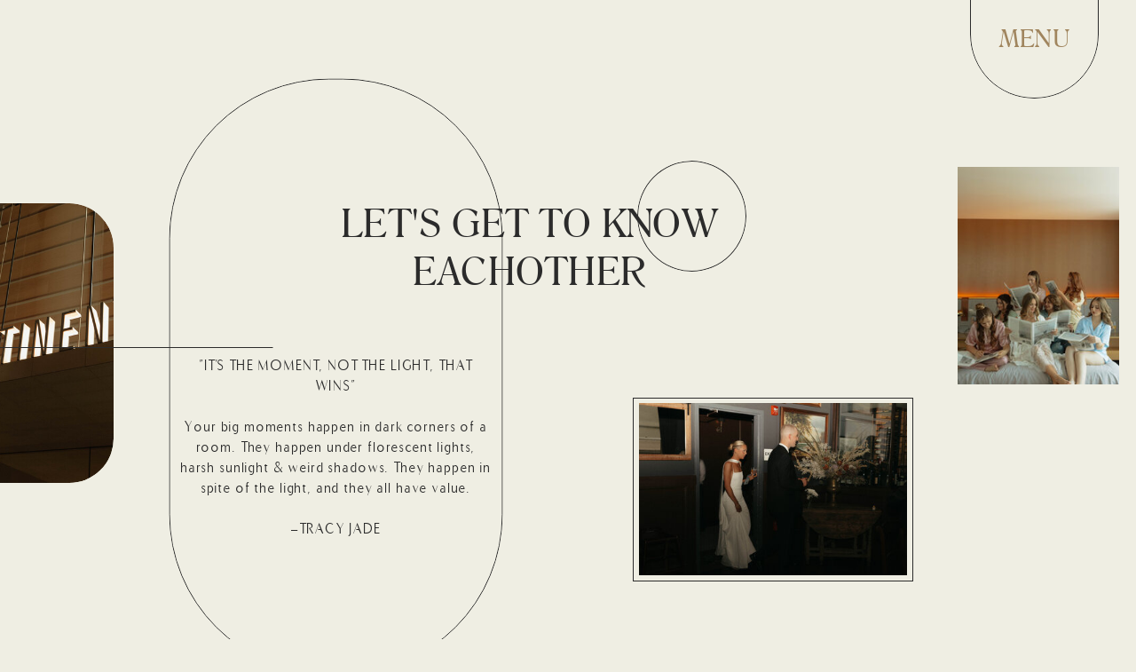

--- FILE ---
content_type: text/html;charset=UTF-8
request_url: https://sierrabrookphotography.com/get-in-touch-a
body_size: 12502
content:
<!DOCTYPE html>
<html class="d" lang="">
  <head>
    <meta charset="UTF-8" />
    <meta name="viewport" content="width=device-width, initial-scale=1" />
    <title>Get In Touch A</title>
      <link rel="preconnect" href="https://static.showit.co" />
      <link rel="canonical" href="https://sierrabrookphotography.com/get-in-touch-a" />
    
    
<style>
@font-face{font-family:Salernomi J;src:url('//static.showit.co/file/OKIBQpn7Q8utYrvAwGuPhw/shared/9salerno-webfont.woff');}
@font-face{font-family:Facultad;src:url('//static.showit.co/file/8hKybLNNS5GLmrbmUQEUrg/shared/facultad-regular-webfont.woff');}
@font-face{font-family:Paragraph;src:url('//static.showit.co/file/u9Ho7DAZQhy2nLP5_Zu00Q/shared/com4f_rg-webfont.woff');}
 </style>
    <script id="init_data" type="application/json">
      {"mobile":{"w":320,"bgMediaType":"none","bgFillType":"color","bgColor":"colors-7"},"desktop":{"w":1200,"bgColor":"colors-7","bgMediaType":"none","bgFillType":"color"},"sid":"w9l0ott4r4ozz7zadinbjg","break":768,"assetURL":"//static.showit.co","contactFormId":"145831/272699","cfAction":"aHR0cHM6Ly9jbGllbnRzZXJ2aWNlLnNob3dpdC5jby9jb250YWN0Zm9ybQ==","sgAction":"aHR0cHM6Ly9jbGllbnRzZXJ2aWNlLnNob3dpdC5jby9zb2NpYWxncmlk","blockData":[{"slug":"a-navigation","visible":"a","states":[],"d":{"h":1,"w":1200,"locking":{"side":"st"},"bgFillType":"color","bgColor":"#000000:0","bgMediaType":"none"},"m":{"h":72,"w":320,"locking":{"side":"st"},"bgFillType":"color","bgColor":"colors-7","bgMediaType":"none"}},{"slug":"a-hero","visible":"a","states":[],"d":{"h":906,"w":1200,"bgFillType":"color","bgColor":"colors-7","bgMediaType":"none"},"m":{"h":547,"w":320,"bgFillType":"color","bgColor":"colors-7","bgMediaType":"none"}},{"slug":"a-contact-form","visible":"a","states":[{"d":{"bgFillType":"color","bgColor":"#000000:0","bgMediaType":"none"},"m":{"bgFillType":"color","bgColor":"#000000:0","bgMediaType":"none"},"slug":"view-1"},{"d":{"bgFillType":"color","bgColor":"#000000:0","bgMediaType":"none"},"m":{"bgFillType":"color","bgColor":"#000000:0","bgMediaType":"none"},"slug":"view-2"}],"d":{"h":2087,"w":1200,"bgFillType":"color","bgColor":"colors-4","bgMediaType":"none"},"m":{"h":2421,"w":320,"bgFillType":"color","bgColor":"colors-4","bgMediaType":"none"},"stateTrans":[{},{}]},{"slug":"a-footer","visible":"a","states":[],"d":{"h":288,"w":1200,"bgFillType":"color","bgColor":"colors-3","bgMediaType":"none"},"m":{"h":276,"w":320,"bgFillType":"color","bgColor":"colors-3","bgMediaType":"none"}},{"slug":"mobile-menu","visible":"m","states":[],"d":{"h":400,"w":1200,"bgFillType":"color","bgColor":"colors-7","bgMediaType":"none"},"m":{"h":576,"w":320,"locking":{"side":"t"},"trIn":{"type":"slide","duration":1.5,"direction":"Down"},"trOut":{"type":"slide","duration":1.5,"direction":"Left"},"stateTrIn":{"type":"slide","duration":1.5,"direction":"Right"},"stateTrOut":{"type":"slide","duration":1.5,"direction":"Left"},"bgFillType":"color","bgColor":"colors-0","bgMediaType":"none","tr":{"in":{"cl":"slideInDown","d":1.5,"dl":"0"},"out":{"cl":"slideOutLeft","d":1.5,"dl":"0"}}}},{"slug":"menu","visible":"d","states":[],"d":{"h":465,"w":1200,"locking":{"side":"t"},"trIn":{"type":"slide","duration":1,"direction":"Down"},"trOut":{"type":"slide","duration":1,"direction":"Up"},"stateTrIn":{"type":"fade","duration":1.5,"direction":"none"},"stateTrOut":{"type":"fade","direction":"none"},"bgFillType":"color","bgColor":"#000000:0","bgMediaType":"none","tr":{"in":{"cl":"slideInDown","d":1,"dl":"0"},"out":{"cl":"slideOutUp","d":1,"dl":"0"}}},"m":{"h":76,"w":320,"locking":{"side":"st"},"bgFillType":"color","bgColor":"colors-7","bgMediaType":"none"}}],"elementData":[{"type":"simple","visible":"d","id":"a-navigation_0","blockId":"a-navigation","m":{"x":41,"y":340,"w":82,"h":174,"a":0},"d":{"x":977,"y":-70,"w":217,"h":145,"a":-90,"lockH":"r"}},{"type":"simple","visible":"m","id":"a-navigation_1","blockId":"a-navigation","m":{"x":-9,"y":-21,"w":103,"h":56,"a":90},"d":{"x":360,"y":0,"w":480,"h":0.4,"a":0},"pc":[{"type":"show","block":"mobile-menu"}]},{"type":"text","visible":"d","id":"a-navigation_2","blockId":"a-navigation","m":{"x":115,"y":324,"w":90,"h":30,"a":0},"d":{"x":1032,"y":27,"w":107,"h":32,"a":0,"lockH":"r"},"pc":[{"type":"show","block":"menu"}]},{"type":"text","visible":"m","id":"a-navigation_3","blockId":"a-navigation","m":{"x":34,"y":19,"w":17,"h":11,"a":0},"d":{"x":540,"y":-9,"w":120,"h":20,"a":0},"pc":[{"type":"show","block":"mobile-menu"}]},{"type":"text","visible":"m","id":"a-navigation_4","blockId":"a-navigation","m":{"x":45,"y":19,"w":17,"h":11,"a":0},"d":{"x":540,"y":-9,"w":120,"h":20,"a":0},"pc":[{"type":"show","block":"mobile-menu"}]},{"type":"text","visible":"m","id":"a-navigation_5","blockId":"a-navigation","m":{"x":34,"y":32,"w":17,"h":11,"a":0},"d":{"x":540,"y":-9,"w":120,"h":20,"a":0},"pc":[{"type":"show","block":"mobile-menu"}]},{"type":"text","visible":"m","id":"a-navigation_6","blockId":"a-navigation","m":{"x":45,"y":32,"w":17,"h":11,"a":0},"d":{"x":540,"y":-9,"w":120,"h":20,"a":0},"pc":[{"type":"show","block":"mobile-menu"}]},{"type":"simple","visible":"a","id":"a-hero_0","blockId":"a-hero","m":{"x":160,"y":145,"w":73,"h":73,"a":0,"trIn":{"cl":"fadeIn","d":1.5,"dl":"0"}},"d":{"x":678,"y":180,"w":123,"h":125,"a":0,"trIn":{"cl":"fadeIn","d":1.5,"dl":"0"}}},{"type":"graphic","visible":"a","id":"a-hero_1","blockId":"a-hero","m":{"x":220,"y":233,"w":83,"h":123,"a":0,"trIn":{"cl":"slideInUp","d":1.5,"dl":"0"}},"d":{"x":999,"y":187,"w":182,"h":245,"a":0,"trIn":{"cl":"slideInUp","d":1.5,"dl":"0"},"lockH":"r"},"c":{"key":"iR04-kBzSAGv2bHq9NGdfw/145831/he9a8211.jpg","aspect_ratio":0.66667}},{"type":"graphic","visible":"a","id":"a-hero_2","blockId":"a-hero","m":{"x":74,"y":363,"w":85,"h":128,"a":0,"trIn":{"cl":"slideInUp","d":1.5,"dl":"0"}},"d":{"x":100,"y":601,"w":167,"h":228,"a":0,"trIn":{"cl":"slideInUp","d":1.5,"dl":"0"}},"c":{"key":"KfJvF964vhqFrqXMVfXVew/145831/he9a3022.jpg","aspect_ratio":0.66688}},{"type":"simple","visible":"a","id":"a-hero_3","blockId":"a-hero","m":{"x":70,"y":359,"w":92,"h":135,"a":0,"trIn":{"cl":"slideInUp","d":1.5,"dl":"0"}},"d":{"x":673,"y":447,"w":316,"h":207,"a":0,"trIn":{"cl":"slideInUp","d":1.5,"dl":"0"}}},{"type":"graphic","visible":"a","id":"a-hero_4","blockId":"a-hero","m":{"x":247,"y":10,"w":141,"h":95,"a":0,"trIn":{"cl":"slideInUp","d":1.5,"dl":"0"}},"d":{"x":680,"y":453,"w":302,"h":194,"a":0,"trIn":{"cl":"slideInUp","d":1.5,"dl":"0"}},"c":{"key":"ZpyxKFw1Qw-4XDsEs9T-Rw/145831/20240613-he9a1264.jpg","aspect_ratio":1.5}},{"type":"graphic","visible":"a","id":"a-hero_5","blockId":"a-hero","m":{"x":-31,"y":175,"w":107,"h":155,"a":0,"trIn":{"cl":"slideInUp","d":1.5,"dl":"0"}},"d":{"x":-119,"y":228,"w":207,"h":315,"a":0,"trIn":{"cl":"slideInUp","d":1.5,"dl":"0"}},"c":{"key":"L54_cyHISOWtZfrl63ca-w/145831/he9a8349.jpg","aspect_ratio":1.5}},{"type":"graphic","visible":"d","id":"a-hero_6","blockId":"a-hero","m":{"x":327,"y":218,"w":111,"h":214,"a":0,"trIn":{"cl":"slideInUp","d":1.5,"dl":"0"}},"d":{"x":1015,"y":683,"w":181,"h":223,"a":0,"trIn":{"cl":"slideInUp","d":1.5,"dl":"0"}},"c":{"key":"m6G5J2q7psJeZAFrx_ZG4g/145831/20241208-he9a1370.jpg","aspect_ratio":0.66688}},{"type":"text","visible":"a","id":"a-hero_7","blockId":"a-hero","m":{"x":19,"y":64,"w":283,"h":61,"a":0,"trIn":{"cl":"fadeIn","d":1.5,"dl":"0"}},"d":{"x":341,"y":223,"w":431,"h":105,"a":0,"trIn":{"cl":"fadeIn","d":1.5,"dl":"0"}}},{"type":"simple","visible":"a","id":"a-hero_8","blockId":"a-hero","m":{"x":10,"y":28,"w":191,"h":352,"a":0,"trIn":{"cl":"slideIn","d":1.5,"dl":"0"}},"d":{"x":3,"y":235,"w":671,"h":376,"a":90,"trIn":{"cl":"slideIn","d":1.5,"dl":"0"}}},{"type":"line","visible":"a","id":"a-hero_9","blockId":"a-hero","m":{"x":234,"y":436,"w":136,"a":0},"d":{"x":-50,"y":390,"w":318,"h":1,"a":180}},{"type":"graphic","visible":"d","id":"a-contact-form_0","blockId":"a-contact-form","m":{"x":114,"y":370,"w":150,"h":217,"a":0},"d":{"x":947,"y":166,"w":208,"h":298,"a":0,"trIn":{"cl":"fadeIn","d":1.5,"dl":"0"}},"c":{"key":"OiqlimaOSRyaa3pkBUTzWQ/145831/kr0a5601-13.jpg","aspect_ratio":0.66667}},{"type":"text","visible":"a","id":"a-contact-form_1","blockId":"a-contact-form","m":{"x":78,"y":128,"w":131,"h":41,"a":0,"trIn":{"cl":"fadeIn","d":1.5,"dl":"0"}},"d":{"x":492,"y":134,"w":245,"h":32,"a":0,"trIn":{"cl":"fadeIn","d":1.5,"dl":"0"}}},{"type":"text","visible":"a","id":"a-contact-form_2","blockId":"a-contact-form","m":{"x":88,"y":138,"w":131,"h":41,"a":0,"trIn":{"cl":"fadeIn","d":1.5,"dl":"0"}},"d":{"x":325,"y":-172,"w":551,"h":146,"a":0,"trIn":{"cl":"fadeIn","d":1.5,"dl":"0"}}},{"type":"text","visible":"a","id":"a-contact-form_3","blockId":"a-contact-form","m":{"x":98,"y":148,"w":131,"h":41,"a":0,"trIn":{"cl":"fadeIn","d":1.5,"dl":"0"}},"d":{"x":163,"y":-507,"w":352,"h":197,"a":0,"trIn":{"cl":"fadeIn","d":1.5,"dl":"0"}}},{"type":"text","visible":"a","id":"a-contact-form_4","blockId":"a-contact-form","m":{"x":57,"y":38,"w":206,"h":32,"a":0,"trIn":{"cl":"fadeIn","d":1.5,"dl":"0"}},"d":{"x":405,"y":86,"w":419,"h":38,"a":0,"trIn":{"cl":"fadeIn","d":1.5,"dl":"0"}}},{"type":"graphic","visible":"d","id":"a-contact-form_5","blockId":"a-contact-form","m":{"x":90,"y":533,"w":98,"h":116,"a":0},"d":{"x":77,"y":50,"w":205,"h":244,"a":0,"trIn":{"cl":"fadeIn","d":1.5,"dl":"0"}},"c":{"key":"z8G9s_W_RyejffrK-h5MsQ/145831/kr0a5604-14.jpg","aspect_ratio":0.66667}},{"type":"text","visible":"a","id":"a-contact-form_view-1_0","blockId":"a-contact-form","m":{"x":99,"y":181,"w":109,"h":15,"a":0,"trIn":{"cl":"fadeIn","d":1.5,"dl":"0"}},"d":{"x":614,"y":294,"w":434,"h":25,"a":0,"trIn":{"cl":"fadeIn","d":1.5,"dl":"0"}}},{"type":"text","visible":"a","id":"a-contact-form_view-1_1","blockId":"a-contact-form","m":{"x":94,"y":235,"w":83,"h":15,"a":0,"trIn":{"cl":"fadeIn","d":1.5,"dl":"0"}},"d":{"x":614,"y":337,"w":438,"h":25,"a":0,"trIn":{"cl":"fadeIn","d":1.5,"dl":"0"}}},{"type":"text","visible":"a","id":"a-contact-form_view-1_2","blockId":"a-contact-form","m":{"x":74,"y":259,"w":160,"h":15,"a":0,"trIn":{"cl":"fadeIn","d":1.5,"dl":"0"}},"d":{"x":614,"y":422,"w":437,"h":25,"a":0,"trIn":{"cl":"fadeIn","d":1.5,"dl":"0"}}},{"type":"text","visible":"a","id":"a-contact-form_view-1_3","blockId":"a-contact-form","m":{"x":99,"y":209,"w":89,"h":15,"a":0,"trIn":{"cl":"fadeIn","d":1.5,"dl":"0"}},"d":{"x":614,"y":379,"w":436,"h":25,"a":0,"trIn":{"cl":"fadeIn","d":1.5,"dl":"0"}}},{"type":"text","visible":"a","id":"a-contact-form_view-1_4","blockId":"a-contact-form","m":{"x":94,"y":287,"w":75,"h":15,"a":0,"trIn":{"cl":"fadeIn","d":1.5,"dl":"0"}},"d":{"x":614,"y":464,"w":434,"h":25,"a":0,"trIn":{"cl":"fadeIn","d":1.5,"dl":"0"}}},{"type":"text","visible":"a","id":"a-contact-form_view-1_5","blockId":"a-contact-form","m":{"x":90,"y":311,"w":98,"h":15,"a":0,"trIn":{"cl":"fadeIn","d":1.5,"dl":"0"}},"d":{"x":614,"y":507,"w":437,"h":25,"a":0,"trIn":{"cl":"fadeIn","d":1.5,"dl":"0"}}},{"type":"text","visible":"a","id":"a-contact-form_view-1_6","blockId":"a-contact-form","m":{"x":95,"y":347,"w":65,"h":18,"a":0,"trIn":{"cl":"fadeIn","d":1.5,"dl":"0"}},"d":{"x":614,"y":549,"w":433,"h":101,"a":0,"trIn":{"cl":"fadeIn","d":1.5,"dl":"0"}}},{"type":"iframe","visible":"a","id":"a-contact-form_view-1_7","blockId":"a-contact-form","m":{"x":48,"y":98,"w":224,"h":2277,"a":0},"d":{"x":299,"y":187,"w":633,"h":1851,"a":0}},{"type":"text","visible":"a","id":"a-contact-form_view-2_0","blockId":"a-contact-form","m":{"x":35,"y":253,"w":252,"h":88,"a":0},"d":{"x":636,"y":430,"w":333,"h":123,"a":0}},{"type":"line","visible":"a","id":"a-contact-form_view-2_1","blockId":"a-contact-form","m":{"x":32,"y":283,"w":253,"a":0},"d":{"x":620,"y":471,"w":365,"h":1,"a":180}},{"type":"text","visible":"a","id":"a-footer_0","blockId":"a-footer","m":{"x":173,"y":237,"w":138,"h":15,"a":0},"d":{"x":45,"y":237,"w":212,"h":17,"a":0,"lockH":"l"}},{"type":"text","visible":"a","id":"a-footer_1","blockId":"a-footer","m":{"x":7,"y":237,"w":122,"h":15,"a":0},"d":{"x":897,"y":237,"w":225,"h":18,"a":0,"lockH":"r"}},{"type":"text","visible":"a","id":"a-footer_2","blockId":"a-footer","m":{"x":63,"y":53,"w":24,"h":13,"a":0},"d":{"x":58,"y":100,"w":45,"h":20,"a":0}},{"type":"text","visible":"a","id":"a-footer_3","blockId":"a-footer","m":{"x":96,"y":53,"w":28,"h":13,"a":0},"d":{"x":55,"y":153,"w":50,"h":20,"a":0}},{"type":"text","visible":"a","id":"a-footer_4","blockId":"a-footer","m":{"x":133,"y":53,"w":36,"h":13,"a":0},"d":{"x":156,"y":127,"w":64,"h":20,"a":0}},{"type":"text","visible":"a","id":"a-footer_5","blockId":"a-footer","m":{"x":51,"y":70,"w":50,"h":13,"a":0},"d":{"x":34,"y":127,"w":92,"h":20,"a":0}},{"type":"text","visible":"a","id":"a-footer_6","blockId":"a-footer","m":{"x":113,"y":70,"w":22,"h":13,"a":0},"d":{"x":168,"y":100,"w":39,"h":20,"a":0}},{"type":"text","visible":"a","id":"a-footer_7","blockId":"a-footer","m":{"x":144,"y":70,"w":38,"h":13,"a":0},"d":{"x":155,"y":153,"w":65,"h":20,"a":0}},{"type":"icon","visible":"a","id":"a-footer_8","blockId":"a-footer","m":{"x":269,"y":14,"w":14,"h":14,"a":0},"d":{"x":1100,"y":31,"w":22,"h":21,"a":0,"lockH":"r"}},{"type":"icon","visible":"a","id":"a-footer_9","blockId":"a-footer","m":{"x":291,"y":14,"w":14,"h":14,"a":0},"d":{"x":1130,"y":31,"w":22,"h":21,"a":0,"lockH":"r"}},{"type":"text","visible":"a","id":"a-footer_10","blockId":"a-footer","m":{"x":46,"y":105,"w":229,"h":26,"a":0},"d":{"x":484,"y":35,"w":232,"h":17,"a":0}},{"type":"text","visible":"a","id":"a-footer_11","blockId":"a-footer","m":{"x":125,"y":17,"w":71,"h":15,"a":0},"d":{"x":554,"y":237,"w":92,"h":17,"a":0}},{"type":"icon","visible":"a","id":"a-footer_12","blockId":"a-footer","m":{"x":40,"y":14,"w":14,"h":14,"a":0},"d":{"x":71,"y":31,"w":22,"h":21,"a":0,"lockH":"l"}},{"type":"icon","visible":"a","id":"a-footer_13","blockId":"a-footer","m":{"x":18,"y":14,"w":14,"h":14,"a":0},"d":{"x":41,"y":31,"w":22,"h":21,"a":0,"lockH":"l"}},{"type":"social","visible":"a","id":"a-footer_14","blockId":"a-footer","m":{"x":-6,"y":139,"w":330,"h":74,"a":0},"d":{"x":298,"y":82,"w":605,"h":125,"a":0}},{"type":"simple","visible":"a","id":"mobile-menu_0","blockId":"mobile-menu","m":{"x":-3,"y":0,"w":329,"h":597,"a":0},"d":{"x":360,"y":120,"w":480,"h":160,"a":0}},{"type":"text","visible":"m","id":"mobile-menu_1","blockId":"mobile-menu","m":{"x":77,"y":74,"w":185,"h":30,"a":0},"d":{"x":159,"y":147,"w":279,"h":48,"a":0}},{"type":"text","visible":"m","id":"mobile-menu_2","blockId":"mobile-menu","m":{"x":28,"y":166,"w":186,"h":30,"a":0},"d":{"x":24,"y":291,"w":279,"h":48,"a":0}},{"type":"text","visible":"m","id":"mobile-menu_3","blockId":"mobile-menu","m":{"x":133,"y":241,"w":186,"h":58,"a":0},"d":{"x":245,"y":394,"w":279,"h":48,"a":0}},{"type":"text","visible":"m","id":"mobile-menu_4","blockId":"mobile-menu","m":{"x":50,"y":308,"w":76,"h":30,"a":0},"d":{"x":90,"y":505,"w":114,"h":42,"a":0}},{"type":"text","visible":"m","id":"mobile-menu_5","blockId":"mobile-menu","m":{"x":88,"y":489,"w":171,"h":30,"a":0},"d":{"x":232,"y":673,"w":257,"h":42,"a":0}},{"type":"simple","visible":"m","id":"mobile-menu_6","blockId":"mobile-menu","m":{"x":55,"y":56,"w":71,"h":71,"a":0},"d":{"x":130,"y":109,"w":123,"h":125,"a":0}},{"type":"simple","visible":"m","id":"mobile-menu_7","blockId":"mobile-menu","m":{"x":44,"y":431,"w":99,"h":145,"a":0},"d":{"x":116,"y":632,"w":231,"h":155,"a":90}},{"type":"icon","visible":"m","id":"mobile-menu_8","blockId":"mobile-menu","m":{"x":25,"y":28,"w":29,"h":29,"a":180},"d":{"x":550,"y":398,"w":100,"h":100,"a":0},"pc":[{"type":"hide","block":"mobile-menu"}]},{"type":"text","visible":"m","id":"mobile-menu_9","blockId":"mobile-menu","m":{"x":112,"y":347,"w":186,"h":30,"a":0},"d":{"x":245,"y":394,"w":279,"h":48,"a":0}},{"type":"text","visible":"m","id":"mobile-menu_10","blockId":"mobile-menu","m":{"x":19,"y":401,"w":186,"h":30,"a":0},"d":{"x":255,"y":404,"w":279,"h":48,"a":0}},{"type":"line","visible":"a","id":"mobile-menu_11","blockId":"mobile-menu","m":{"x":-91,"y":269,"w":224,"a":0},"d":{"x":-41,"y":390,"w":307,"h":1,"a":0}},{"type":"simple","visible":"a","id":"menu_0","blockId":"menu","m":{"x":48,"y":11,"w":224,"h":53.199999999999996,"a":0},"d":{"x":-10,"y":-4,"w":1220,"h":473,"a":0,"lockH":"s"}},{"type":"simple","visible":"a","id":"menu_1","blockId":"menu","m":{"x":48,"y":11,"w":224,"h":53.199999999999996,"a":0},"d":{"x":-10,"y":-4,"w":1220,"h":473,"a":0,"lockH":"s"}},{"type":"simple","visible":"a","id":"menu_2","blockId":"menu","m":{"x":41,"y":515,"w":57,"h":57,"a":0},"d":{"x":214,"y":26,"w":123,"h":125,"a":0}},{"type":"icon","visible":"a","id":"menu_3","blockId":"menu","m":{"x":25,"y":28,"w":29,"h":29,"a":0},"d":{"x":1123,"y":41,"w":34,"h":34,"a":-90,"lockH":"r"},"pc":[{"type":"hide","block":"menu"}]},{"type":"simple","visible":"a","id":"menu_4","blockId":"menu","m":{"x":41,"y":340,"w":82,"h":174,"a":0},"d":{"x":934,"y":227,"w":231,"h":155,"a":90}},{"type":"icon","visible":"a","id":"menu_5","blockId":"menu","m":{"x":25,"y":28,"w":29,"h":29,"a":0},"d":{"x":1123,"y":41,"w":34,"h":34,"a":-90,"lockH":"r"},"pc":[{"type":"hide","block":"menu"}]},{"type":"text","visible":"a","id":"menu_6","blockId":"menu","m":{"x":115,"y":324,"w":90,"h":30,"a":0},"d":{"x":243,"y":64,"w":279,"h":48,"a":0}},{"type":"text","visible":"a","id":"menu_7","blockId":"menu","m":{"x":34,"y":364,"w":186,"h":30,"a":0},"d":{"x":132,"y":245,"w":279,"h":48,"a":0}},{"type":"text","visible":"a","id":"menu_8","blockId":"menu","m":{"x":88,"y":420,"w":186,"h":30,"a":0},"d":{"x":309,"y":348,"w":279,"h":87,"a":0}},{"type":"text","visible":"a","id":"menu_9","blockId":"menu","m":{"x":50,"y":482,"w":186,"h":30,"a":0},"d":{"x":787,"y":84,"w":114,"h":42,"a":0}},{"type":"text","visible":"a","id":"menu_10","blockId":"menu","m":{"x":50,"y":482,"w":186,"h":30,"a":0},"d":{"x":803,"y":305,"w":257,"h":42,"a":0}},{"type":"text","visible":"a","id":"menu_11","blockId":"menu","m":{"x":34,"y":364,"w":186,"h":30,"a":0},"d":{"x":544,"y":194,"w":279,"h":48,"a":0}},{"type":"line","visible":"d","id":"menu_12","blockId":"menu","m":{"x":48,"y":42,"w":224,"h":3,"a":0},"d":{"x":-41,"y":390,"w":307,"h":1,"a":0}}]}
    </script>
    <link
      rel="stylesheet"
      type="text/css"
      href="https://cdnjs.cloudflare.com/ajax/libs/animate.css/3.4.0/animate.min.css"
    />
    <script
      id="si-jquery"
      src="https://ajax.googleapis.com/ajax/libs/jquery/3.5.1/jquery.min.js"
    ></script>
    		
		<script src="//lib.showit.co/engine/2.6.8/showit-lib.min.js"></script>
		<script src="//lib.showit.co/engine/2.6.8/showit.min.js"></script>

    <script>
      
      function initPage(){
      
      }
    </script>
    <link rel="stylesheet" type="text/css" href="//lib.showit.co/engine/2.6.8/showit.css" />
    <style id="si-page-css">
      html.m {background-color:rgba(239,238,227,1);}
html.d {background-color:rgba(239,238,227,1);}
.d .se:has(.st-primary) {border-radius:10px;box-shadow:none;opacity:1;overflow:hidden;transition-duration:0.5s;}
.d .st-primary {padding:10px 14px 10px 14px;border-width:0px;border-color:rgba(239,238,227,1);background-color:rgba(43,43,43,1);background-image:none;border-radius:inherit;transition-duration:0.5s;}
.d .st-primary span {color:rgba(255,255,255,1);font-family:'Facultad';font-weight:400;font-style:normal;font-size:15px;text-align:left;text-transform:uppercase;letter-spacing:0.02em;line-height:1.5;transition-duration:0.5s;}
.d .se:has(.st-primary:hover), .d .se:has(.trigger-child-hovers:hover .st-primary) {}
.d .st-primary.se-button:hover, .d .trigger-child-hovers:hover .st-primary.se-button {background-color:rgba(43,43,43,1);background-image:none;transition-property:background-color,background-image;}
.d .st-primary.se-button:hover span, .d .trigger-child-hovers:hover .st-primary.se-button span {}
.m .se:has(.st-primary) {border-radius:10px;box-shadow:none;opacity:1;overflow:hidden;}
.m .st-primary {padding:10px 14px 10px 14px;border-width:0px;border-color:rgba(239,238,227,1);background-color:rgba(43,43,43,1);background-image:none;border-radius:inherit;}
.m .st-primary span {color:rgba(255,255,255,1);font-family:'Facultad';font-weight:400;font-style:normal;font-size:8px;text-align:left;text-transform:uppercase;letter-spacing:0.02em;line-height:1.3;}
.d .se:has(.st-secondary) {border-radius:10px;box-shadow:none;opacity:1;overflow:hidden;transition-duration:0.5s;}
.d .st-secondary {padding:10px 14px 10px 14px;border-width:2px;border-color:rgba(43,43,43,1);background-color:rgba(0,0,0,0);background-image:none;border-radius:inherit;transition-duration:0.5s;}
.d .st-secondary span {color:rgba(43,43,43,1);font-family:'Facultad';font-weight:400;font-style:normal;font-size:15px;text-align:left;text-transform:uppercase;letter-spacing:0.02em;line-height:1.5;transition-duration:0.5s;}
.d .se:has(.st-secondary:hover), .d .se:has(.trigger-child-hovers:hover .st-secondary) {}
.d .st-secondary.se-button:hover, .d .trigger-child-hovers:hover .st-secondary.se-button {border-color:rgba(43,43,43,0.7);background-color:rgba(0,0,0,0);background-image:none;transition-property:border-color,background-color,background-image;}
.d .st-secondary.se-button:hover span, .d .trigger-child-hovers:hover .st-secondary.se-button span {color:rgba(43,43,43,0.7);transition-property:color;}
.m .se:has(.st-secondary) {border-radius:10px;box-shadow:none;opacity:1;overflow:hidden;}
.m .st-secondary {padding:10px 14px 10px 14px;border-width:2px;border-color:rgba(43,43,43,1);background-color:rgba(0,0,0,0);background-image:none;border-radius:inherit;}
.m .st-secondary span {color:rgba(43,43,43,1);font-family:'Facultad';font-weight:400;font-style:normal;font-size:8px;text-align:left;text-transform:uppercase;letter-spacing:0.02em;line-height:1.3;}
.d .st-d-title {color:rgba(43,43,43,1);text-transform:uppercase;line-height:1.2;letter-spacing:0.01em;font-size:45px;text-align:center;font-family:'Salernomi J';font-weight:400;font-style:normal;}
.d .st-d-title.se-rc a {color:rgba(43,43,43,1);}
.d .st-d-title.se-rc a:hover {text-decoration:underline;color:rgba(43,43,43,1);opacity:0.8;}
.m .st-m-title {color:rgba(43,43,43,1);text-transform:uppercase;line-height:1.2;letter-spacing:0.01em;font-size:25px;text-align:center;font-family:'Salernomi J';font-weight:400;font-style:normal;}
.m .st-m-title.se-rc a {color:rgba(43,43,43,1);}
.m .st-m-title.se-rc a:hover {text-decoration:underline;color:rgba(43,43,43,1);opacity:0.8;}
.d .st-d-heading {color:rgba(43,43,43,1);line-height:1.2;letter-spacing:0.06em;font-size:25px;text-align:left;font-family:'Paragraph';font-weight:400;font-style:normal;}
.d .st-d-heading.se-rc a {color:rgba(43,43,43,1);}
.d .st-d-heading.se-rc a:hover {text-decoration:underline;color:rgba(43,43,43,1);opacity:0.8;}
.m .st-m-heading {color:rgba(43,43,43,1);line-height:1.2;letter-spacing:0.07em;font-size:19px;text-align:center;font-family:'Paragraph';font-weight:400;font-style:normal;}
.m .st-m-heading.se-rc a {color:rgba(43,43,43,1);}
.m .st-m-heading.se-rc a:hover {text-decoration:underline;color:rgba(43,43,43,1);opacity:0.8;}
.d .st-d-subheading {color:rgba(43,43,43,1);text-transform:uppercase;line-height:1.5;letter-spacing:0.02em;font-size:15px;text-align:left;font-family:'Facultad';font-weight:400;font-style:normal;}
.d .st-d-subheading.se-rc a {color:rgba(43,43,43,1);}
.d .st-d-subheading.se-rc a:hover {text-decoration:underline;color:rgba(43,43,43,1);opacity:0.8;}
.m .st-m-subheading {color:rgba(43,43,43,1);text-transform:uppercase;line-height:1.3;letter-spacing:0.02em;font-size:8px;text-align:left;font-family:'Facultad';font-weight:400;font-style:normal;}
.m .st-m-subheading.se-rc a {color:rgba(43,43,43,1);}
.m .st-m-subheading.se-rc a:hover {text-decoration:underline;color:rgba(43,43,43,1);opacity:0.8;}
.d .st-d-paragraph {color:rgba(43,43,43,1);line-height:1.4;letter-spacing:0.05em;font-size:13px;text-align:left;font-family:'Paragraph';font-weight:400;font-style:normal;}
.d .st-d-paragraph.se-rc a {color:rgba(43,43,43,1);}
.d .st-d-paragraph.se-rc a:hover {text-decoration:underline;color:rgba(43,43,43,1);opacity:0.8;}
.m .st-m-paragraph {color:rgba(43,43,43,1);line-height:1.3;letter-spacing:0.04em;font-size:10px;text-align:justify;font-family:'Paragraph';font-weight:400;font-style:normal;}
.m .st-m-paragraph.se-rc a {color:rgba(43,43,43,1);}
.m .st-m-paragraph.se-rc a:hover {text-decoration:underline;color:rgba(43,43,43,1);opacity:0.8;}
.sib-a-navigation {z-index:5;}
.m .sib-a-navigation {height:72px;}
.d .sib-a-navigation {height:1px;}
.m .sib-a-navigation .ss-bg {background-color:rgba(239,238,227,1);}
.d .sib-a-navigation .ss-bg {background-color:rgba(0,0,0,0);}
.d .sie-a-navigation_0 {left:977px;top:-70px;width:217px;height:145px;border-radius:90px;}
.m .sie-a-navigation_0 {left:41px;top:340px;width:82px;height:174px;border-radius:90px;display:none;}
.d .sie-a-navigation_0 .se-simple:hover {}
.m .sie-a-navigation_0 .se-simple:hover {}
.d .sie-a-navigation_0 .se-simple {border-color:rgba(43,43,43,1);border-width:1px;border-style:solid;border-radius:inherit;}
.m .sie-a-navigation_0 .se-simple {border-color:rgba(43,43,43,1);border-width:1px;border-style:solid;border-radius:inherit;}
.d .sie-a-navigation_1 {left:360px;top:0px;width:480px;height:0.4px;display:none;}
.m .sie-a-navigation_1 {left:-9px;top:-21px;width:103px;height:56px;border-radius:60px;}
.d .sie-a-navigation_1 .se-simple:hover {}
.m .sie-a-navigation_1 .se-simple:hover {}
.d .sie-a-navigation_1 .se-simple {background-color:rgba(239,238,227,1);}
.m .sie-a-navigation_1 .se-simple {border-color:rgba(43,43,43,1);border-width:1px;border-style:solid;border-radius:inherit;}
.d .sie-a-navigation_2:hover {opacity:1;transition-duration:0.5s;transition-property:opacity;}
.m .sie-a-navigation_2:hover {opacity:1;transition-duration:0.5s;transition-property:opacity;}
.d .sie-a-navigation_2 {left:1032px;top:27px;width:107px;height:32px;transition-duration:0.5s;transition-property:opacity;}
.m .sie-a-navigation_2 {left:115px;top:324px;width:90px;height:30px;display:none;transition-duration:0.5s;transition-property:opacity;}
.d .sie-a-navigation_2-text:hover {color:rgba(222,196,141,1);}
.m .sie-a-navigation_2-text:hover {color:rgba(222,196,141,1);}
.d .sie-a-navigation_2-text {color:rgba(160,133,94,1);font-size:28px;transition-duration:0.5s;transition-property:color;}
.m .sie-a-navigation_2-text {transition-duration:0.5s;transition-property:color;}
.d .sie-a-navigation_3 {left:540px;top:-9px;width:120px;height:20px;display:none;}
.m .sie-a-navigation_3 {left:34px;top:19px;width:17px;height:11px;}
.d .sie-a-navigation_4 {left:540px;top:-9px;width:120px;height:20px;display:none;}
.m .sie-a-navigation_4 {left:45px;top:19px;width:17px;height:11px;}
.d .sie-a-navigation_5 {left:540px;top:-9px;width:120px;height:20px;display:none;}
.m .sie-a-navigation_5 {left:34px;top:32px;width:17px;height:11px;}
.d .sie-a-navigation_6 {left:540px;top:-9px;width:120px;height:20px;display:none;}
.m .sie-a-navigation_6 {left:45px;top:32px;width:17px;height:11px;}
.m .sib-a-hero {height:547px;}
.d .sib-a-hero {height:906px;}
.m .sib-a-hero .ss-bg {background-color:rgba(239,238,227,1);}
.d .sib-a-hero .ss-bg {background-color:rgba(239,238,227,1);}
.d .sie-a-hero_0 {left:678px;top:180px;width:123px;height:125px;border-radius:50%;}
.m .sie-a-hero_0 {left:160px;top:145px;width:73px;height:73px;border-radius:50%;}
.d .sie-a-hero_0 .se-simple:hover {}
.m .sie-a-hero_0 .se-simple:hover {}
.d .sie-a-hero_0 .se-simple {border-color:rgba(43,43,43,1);border-width:1px;border-style:solid;border-radius:inherit;}
.m .sie-a-hero_0 .se-simple {border-color:rgba(43,43,43,1);border-width:1px;border-style:solid;border-radius:inherit;}
.d .sie-a-hero_1 {left:999px;top:187px;width:182px;height:245px;}
.m .sie-a-hero_1 {left:220px;top:233px;width:83px;height:123px;}
.d .sie-a-hero_1 .se-img {background-repeat:no-repeat;background-size:cover;background-position:50% 50%;border-radius:inherit;}
.m .sie-a-hero_1 .se-img {background-repeat:no-repeat;background-size:cover;background-position:50% 50%;border-radius:inherit;}
.d .sie-a-hero_2 {left:100px;top:601px;width:167px;height:228px;}
.m .sie-a-hero_2 {left:74px;top:363px;width:85px;height:128px;}
.d .sie-a-hero_2 .se-img {background-repeat:no-repeat;background-size:cover;background-position:50% 50%;border-radius:inherit;}
.m .sie-a-hero_2 .se-img {background-repeat:no-repeat;background-size:cover;background-position:50% 50%;border-radius:inherit;}
.d .sie-a-hero_3 {left:673px;top:447px;width:316px;height:207px;}
.m .sie-a-hero_3 {left:70px;top:359px;width:92px;height:135px;}
.d .sie-a-hero_3 .se-simple:hover {}
.m .sie-a-hero_3 .se-simple:hover {}
.d .sie-a-hero_3 .se-simple {border-color:rgba(43,43,43,1);border-width:1px;border-style:solid;border-radius:inherit;}
.m .sie-a-hero_3 .se-simple {border-color:rgba(43,43,43,1);border-width:1px;border-style:solid;border-radius:inherit;}
.d .sie-a-hero_4 {left:680px;top:453px;width:302px;height:194px;}
.m .sie-a-hero_4 {left:247px;top:10px;width:141px;height:95px;}
.d .sie-a-hero_4 .se-img {background-repeat:no-repeat;background-size:cover;background-position:50% 50%;border-radius:inherit;}
.m .sie-a-hero_4 .se-img {background-repeat:no-repeat;background-size:cover;background-position:50% 50%;border-radius:inherit;}
.d .sie-a-hero_5 {left:-119px;top:228px;width:207px;height:315px;border-radius:50px;}
.m .sie-a-hero_5 {left:-31px;top:175px;width:107px;height:155px;border-radius:27px;}
.d .sie-a-hero_5 .se-img {background-repeat:no-repeat;background-size:cover;background-position:50% 50%;border-radius:inherit;}
.m .sie-a-hero_5 .se-img {background-repeat:no-repeat;background-size:cover;background-position:50% 50%;border-radius:inherit;}
.d .sie-a-hero_6 {left:1015px;top:683px;width:181px;height:223px;border-radius:90.5px 90.5px 0px 0px;}
.m .sie-a-hero_6 {left:327px;top:218px;width:111px;height:214px;border-radius:100px;display:none;}
.d .sie-a-hero_6 .se-img {background-repeat:no-repeat;background-size:cover;background-position:50% 50%;border-radius:inherit;}
.m .sie-a-hero_6 .se-img {background-repeat:no-repeat;background-size:cover;background-position:50% 50%;border-radius:inherit;}
.d .sie-a-hero_7 {left:341px;top:223px;width:431px;height:105px;}
.m .sie-a-hero_7 {left:19px;top:64px;width:283px;height:61px;}
.d .sie-a-hero_8 {left:3px;top:235px;width:671px;height:376px;border-radius:180px;}
.m .sie-a-hero_8 {left:10px;top:28px;width:191px;height:352px;border-radius:90px;}
.d .sie-a-hero_8 .se-simple:hover {}
.m .sie-a-hero_8 .se-simple:hover {}
.d .sie-a-hero_8 .se-simple {border-color:rgba(43,43,43,1);border-width:1px;border-style:solid;border-radius:inherit;}
.m .sie-a-hero_8 .se-simple {border-color:rgba(43,43,43,1);border-width:1px;border-style:solid;border-radius:inherit;}
.d .sie-a-hero_9 {left:-50px;top:390px;width:318px;height:1px;}
.m .sie-a-hero_9 {left:234px;top:436px;width:136px;height:1px;}
.se-line {width:auto;height:auto;}
.sie-a-hero_9 svg {vertical-align:top;overflow:visible;pointer-events:none;box-sizing:content-box;}
.m .sie-a-hero_9 svg {stroke:rgba(43,43,43,1);transform:scaleX(1);padding:0.5px;height:1px;width:136px;}
.d .sie-a-hero_9 svg {stroke:rgba(43,43,43,1);transform:scaleX(1);padding:0.5px;height:1px;width:318px;}
.m .sie-a-hero_9 line {stroke-linecap:butt;stroke-width:1;stroke-dasharray:none;pointer-events:all;}
.d .sie-a-hero_9 line {stroke-linecap:butt;stroke-width:1;stroke-dasharray:none;pointer-events:all;}
.m .sib-a-contact-form {height:2421px;}
.d .sib-a-contact-form {height:2087px;}
.m .sib-a-contact-form .ss-bg {background-color:rgba(77,80,67,1);}
.d .sib-a-contact-form .ss-bg {background-color:rgba(77,80,67,1);}
.d .sie-a-contact-form_0 {left:947px;top:166px;width:208px;height:298px;border-radius:35px;}
.m .sie-a-contact-form_0 {left:114px;top:370px;width:150px;height:217px;border-radius:35px;display:none;}
.d .sie-a-contact-form_0 .se-img {background-repeat:no-repeat;background-size:cover;background-position:50% 50%;border-radius:inherit;}
.m .sie-a-contact-form_0 .se-img {background-repeat:no-repeat;background-size:cover;background-position:50% 50%;border-radius:inherit;}
.d .sie-a-contact-form_1 {left:492px;top:134px;width:245px;height:32px;}
.m .sie-a-contact-form_1 {left:78px;top:128px;width:131px;height:41px;}
.d .sie-a-contact-form_1-text {color:rgba(239,238,227,1);text-align:center;}
.m .sie-a-contact-form_1-text {color:rgba(239,238,227,1);text-align:left;}
.d .sie-a-contact-form_2 {left:325px;top:-172px;width:551px;height:146px;}
.m .sie-a-contact-form_2 {left:88px;top:138px;width:131px;height:41px;}
.d .sie-a-contact-form_2-text {color:rgba(43,43,43,1);font-size:17px;text-align:center;}
.m .sie-a-contact-form_2-text {color:rgba(239,238,227,1);text-align:left;}
.d .sie-a-contact-form_3 {left:163px;top:-507px;width:352px;height:197px;}
.m .sie-a-contact-form_3 {left:98px;top:148px;width:131px;height:41px;}
.d .sie-a-contact-form_3-text {color:rgba(43,43,43,1);font-size:17px;text-align:center;}
.m .sie-a-contact-form_3-text {color:rgba(239,238,227,1);text-align:left;}
.d .sie-a-contact-form_4 {left:405px;top:86px;width:419px;height:38px;}
.m .sie-a-contact-form_4 {left:57px;top:38px;width:206px;height:32px;}
.d .sie-a-contact-form_4-text {color:rgba(239,238,227,1);text-align:center;}
.m .sie-a-contact-form_4-text {color:rgba(239,238,227,1);}
.d .sie-a-contact-form_5 {left:77px;top:50px;width:205px;height:244px;}
.m .sie-a-contact-form_5 {left:90px;top:533px;width:98px;height:116px;display:none;}
.d .sie-a-contact-form_5 .se-img {background-repeat:no-repeat;background-size:cover;background-position:50% 50%;border-radius:inherit;}
.m .sie-a-contact-form_5 .se-img {background-repeat:no-repeat;background-size:cover;background-position:50% 50%;border-radius:inherit;}
.m .sib-a-contact-form .sis-a-contact-form_view-1 {background-color:rgba(0,0,0,0);}
.d .sib-a-contact-form .sis-a-contact-form_view-1 {background-color:rgba(0,0,0,0);}
.d .sie-a-contact-form_view-1_0 {left:614px;top:294px;width:434px;height:25px;}
.m .sie-a-contact-form_view-1_0 {left:99px;top:181px;width:109px;height:15px;}
.d .sie-a-contact-form_view-1_0-text {color:rgba(239,238,227,1);}
.m .sie-a-contact-form_view-1_0-text {color:rgba(239,238,227,1);}
.d .sie-a-contact-form_view-1_1 {left:614px;top:337px;width:438px;height:25px;}
.m .sie-a-contact-form_view-1_1 {left:94px;top:235px;width:83px;height:15px;}
.d .sie-a-contact-form_view-1_1-text {color:rgba(239,238,227,1);}
.m .sie-a-contact-form_view-1_1-text {color:rgba(239,238,227,1);}
.d .sie-a-contact-form_view-1_2 {left:614px;top:422px;width:437px;height:25px;}
.m .sie-a-contact-form_view-1_2 {left:74px;top:259px;width:160px;height:15px;}
.d .sie-a-contact-form_view-1_2-text {color:rgba(239,238,227,1);}
.m .sie-a-contact-form_view-1_2-text {color:rgba(239,238,227,1);}
.d .sie-a-contact-form_view-1_3 {left:614px;top:379px;width:436px;height:25px;}
.m .sie-a-contact-form_view-1_3 {left:99px;top:209px;width:89px;height:15px;}
.d .sie-a-contact-form_view-1_3-text {color:rgba(239,238,227,1);}
.m .sie-a-contact-form_view-1_3-text {color:rgba(239,238,227,1);}
.d .sie-a-contact-form_view-1_4 {left:614px;top:464px;width:434px;height:25px;}
.m .sie-a-contact-form_view-1_4 {left:94px;top:287px;width:75px;height:15px;}
.d .sie-a-contact-form_view-1_4-text {color:rgba(239,238,227,1);}
.m .sie-a-contact-form_view-1_4-text {color:rgba(239,238,227,1);}
.d .sie-a-contact-form_view-1_5 {left:614px;top:507px;width:437px;height:25px;}
.m .sie-a-contact-form_view-1_5 {left:90px;top:311px;width:98px;height:15px;}
.d .sie-a-contact-form_view-1_5-text {color:rgba(239,238,227,1);}
.m .sie-a-contact-form_view-1_5-text {color:rgba(239,238,227,1);}
.d .sie-a-contact-form_view-1_6 {left:614px;top:549px;width:433px;height:101px;}
.m .sie-a-contact-form_view-1_6 {left:95px;top:347px;width:65px;height:18px;}
.d .sie-a-contact-form_view-1_6-text {color:rgba(239,238,227,1);}
.m .sie-a-contact-form_view-1_6-text {color:rgba(239,238,227,1);}
.d .sie-a-contact-form_view-1_7 {left:299px;top:187px;width:633px;height:1851px;}
.m .sie-a-contact-form_view-1_7 {left:48px;top:98px;width:224px;height:2277px;}
.d .sie-a-contact-form_view-1_7 .si-embed {transform-origin:left top 0;transform:scale(1, 1);width:633px;height:1851px;}
.m .sie-a-contact-form_view-1_7 .si-embed {transform-origin:left top 0;transform:scale(1, 1);width:224px;height:2277px;}
.m .sib-a-contact-form .sis-a-contact-form_view-2 {background-color:rgba(0,0,0,0);}
.d .sib-a-contact-form .sis-a-contact-form_view-2 {background-color:rgba(0,0,0,0);}
.d .sie-a-contact-form_view-2_0 {left:636px;top:430px;width:333px;height:123px;}
.m .sie-a-contact-form_view-2_0 {left:35px;top:253px;width:252px;height:88px;}
.d .sie-a-contact-form_view-2_0-text {color:rgba(160,133,94,1);text-align:center;}
.m .sie-a-contact-form_view-2_0-text {color:rgba(160,133,94,1);}
.d .sie-a-contact-form_view-2_1 {left:620px;top:471px;width:365px;height:1px;}
.m .sie-a-contact-form_view-2_1 {left:32px;top:283px;width:253px;height:1px;}
.sie-a-contact-form_view-2_1 svg {vertical-align:top;overflow:visible;pointer-events:none;box-sizing:content-box;}
.m .sie-a-contact-form_view-2_1 svg {stroke:rgba(160,133,94,1);transform:scaleX(1);padding:0.5px;height:1px;width:253px;}
.d .sie-a-contact-form_view-2_1 svg {stroke:rgba(160,133,94,1);transform:scaleX(1);padding:0.5px;height:1px;width:365px;}
.m .sie-a-contact-form_view-2_1 line {stroke-linecap:butt;stroke-width:1;stroke-dasharray:none;pointer-events:all;}
.d .sie-a-contact-form_view-2_1 line {stroke-linecap:butt;stroke-width:1;stroke-dasharray:none;pointer-events:all;}
.m .sib-a-footer {height:276px;}
.d .sib-a-footer {height:288px;}
.m .sib-a-footer .ss-bg {background-color:rgba(160,133,94,1);}
.d .sib-a-footer .ss-bg {background-color:rgba(160,133,94,1);}
.d .sie-a-footer_0 {left:45px;top:237px;width:212px;height:17px;}
.m .sie-a-footer_0 {left:173px;top:237px;width:138px;height:15px;}
.d .sie-a-footer_0-text {color:rgba(239,238,227,1);}
.m .sie-a-footer_0-text {color:rgba(239,238,227,1);}
.d .sie-a-footer_1 {left:897px;top:237px;width:225px;height:18px;}
.m .sie-a-footer_1 {left:7px;top:237px;width:122px;height:15px;}
.d .sie-a-footer_1-text {color:rgba(239,238,227,1);text-align:right;}
.m .sie-a-footer_1-text {color:rgba(239,238,227,1);}
.d .sie-a-footer_2 {left:58px;top:100px;width:45px;height:20px;}
.m .sie-a-footer_2 {left:63px;top:53px;width:24px;height:13px;}
.d .sie-a-footer_2-text {color:rgba(239,238,227,1);font-size:14px;}
.m .sie-a-footer_2-text {color:rgba(239,238,227,1);}
.d .sie-a-footer_3 {left:55px;top:153px;width:50px;height:20px;}
.m .sie-a-footer_3 {left:96px;top:53px;width:28px;height:13px;}
.d .sie-a-footer_3-text {color:rgba(239,238,227,1);font-size:13px;}
.m .sie-a-footer_3-text {color:rgba(239,238,227,1);}
.d .sie-a-footer_4 {left:156px;top:127px;width:64px;height:20px;}
.m .sie-a-footer_4 {left:133px;top:53px;width:36px;height:13px;}
.d .sie-a-footer_4-text {color:rgba(239,238,227,1);font-size:13px;}
.m .sie-a-footer_4-text {color:rgba(239,238,227,1);}
.d .sie-a-footer_5 {left:34px;top:127px;width:92px;height:20px;}
.m .sie-a-footer_5 {left:51px;top:70px;width:50px;height:13px;}
.d .sie-a-footer_5-text {color:rgba(239,238,227,1);font-size:13px;}
.m .sie-a-footer_5-text {color:rgba(239,238,227,1);}
.d .sie-a-footer_6 {left:168px;top:100px;width:39px;height:20px;}
.m .sie-a-footer_6 {left:113px;top:70px;width:22px;height:13px;}
.d .sie-a-footer_6-text {color:rgba(239,238,227,1);font-size:13px;}
.m .sie-a-footer_6-text {color:rgba(239,238,227,1);}
.d .sie-a-footer_7 {left:155px;top:153px;width:65px;height:20px;}
.m .sie-a-footer_7 {left:144px;top:70px;width:38px;height:13px;}
.d .sie-a-footer_7-text {color:rgba(239,238,227,1);font-size:13px;}
.m .sie-a-footer_7-text {color:rgba(239,238,227,1);}
.d .sie-a-footer_8 {left:1100px;top:31px;width:22px;height:21px;}
.m .sie-a-footer_8 {left:269px;top:14px;width:14px;height:14px;}
.d .sie-a-footer_8 svg {fill:rgba(43,43,43,1);}
.m .sie-a-footer_8 svg {fill:rgba(43,43,43,1);}
.d .sie-a-footer_9 {left:1130px;top:31px;width:22px;height:21px;}
.m .sie-a-footer_9 {left:291px;top:14px;width:14px;height:14px;}
.d .sie-a-footer_9 svg {fill:rgba(43,43,43,1);}
.m .sie-a-footer_9 svg {fill:rgba(43,43,43,1);}
.d .sie-a-footer_10 {left:484px;top:35px;width:232px;height:17px;}
.m .sie-a-footer_10 {left:46px;top:105px;width:229px;height:26px;}
.d .sie-a-footer_10-text {color:rgba(239,238,227,1);font-size:17px;text-align:center;}
.m .sie-a-footer_10-text {color:rgba(239,238,227,1);font-size:18px;}
.d .sie-a-footer_11 {left:554px;top:237px;width:92px;height:17px;}
.m .sie-a-footer_11 {left:125px;top:17px;width:71px;height:15px;}
.d .sie-a-footer_11-text {color:rgba(239,238,227,1);}
.m .sie-a-footer_11-text {color:rgba(239,238,227,1);}
.d .sie-a-footer_12 {left:71px;top:31px;width:22px;height:21px;}
.m .sie-a-footer_12 {left:40px;top:14px;width:14px;height:14px;}
.d .sie-a-footer_12 svg {fill:rgba(43,43,43,1);}
.m .sie-a-footer_12 svg {fill:rgba(43,43,43,1);}
.d .sie-a-footer_13 {left:41px;top:31px;width:22px;height:21px;}
.m .sie-a-footer_13 {left:18px;top:14px;width:14px;height:14px;}
.d .sie-a-footer_13 svg {fill:rgba(43,43,43,1);}
.m .sie-a-footer_13 svg {fill:rgba(43,43,43,1);}
.d .sie-a-footer_14 {left:298px;top:82px;width:605px;height:125px;}
.m .sie-a-footer_14 {left:-6px;top:139px;width:330px;height:74px;}
.d .sie-a-footer_14 .sg-img-container {display:grid;justify-content:center;grid-template-columns:repeat(auto-fit, 125px);gap:5px;}
.d .sie-a-footer_14 .si-social-image {height:125px;width:125px;}
.m .sie-a-footer_14 .sg-img-container {display:grid;justify-content:center;grid-template-columns:repeat(auto-fit, 74px);gap:5px;}
.m .sie-a-footer_14 .si-social-image {height:74px;width:74px;}
.sie-a-footer_14 {overflow:hidden;}
.sie-a-footer_14 .si-social-grid {overflow:hidden;}
.sie-a-footer_14 img {border:none;object-fit:cover;max-height:100%;}
.sib-mobile-menu {z-index:10;}
.m .sib-mobile-menu {height:576px;display:none;}
.d .sib-mobile-menu {height:400px;display:none;}
.m .sib-mobile-menu .ss-bg {background-color:rgba(239,238,227,1);}
.d .sib-mobile-menu .ss-bg {background-color:rgba(239,238,227,1);}
.d .sie-mobile-menu_0 {left:360px;top:120px;width:480px;height:160px;}
.m .sie-mobile-menu_0 {left:-3px;top:0px;width:329px;height:597px;}
.d .sie-mobile-menu_0 .se-simple:hover {}
.m .sie-mobile-menu_0 .se-simple:hover {}
.d .sie-mobile-menu_0 .se-simple {background-color:rgba(239,238,227,1);}
.m .sie-mobile-menu_0 .se-simple {background-color:rgba(222,196,141,0.8);}
.d .sie-mobile-menu_1:hover {opacity:1;transition-duration:0.5s;transition-property:opacity;}
.m .sie-mobile-menu_1:hover {opacity:1;transition-duration:0.5s;transition-property:opacity;}
.d .sie-mobile-menu_1 {left:159px;top:147px;width:279px;height:48px;display:none;transition-duration:0.5s;transition-property:opacity;}
.m .sie-mobile-menu_1 {left:77px;top:74px;width:185px;height:30px;transition-duration:0.5s;transition-property:opacity;}
.d .sie-mobile-menu_1-text:hover {color:rgba(160,133,94,1);}
.m .sie-mobile-menu_1-text:hover {color:rgba(160,133,94,1);}
.d .sie-mobile-menu_1-text {font-size:37px;transition-duration:0.5s;transition-property:color;}
.m .sie-mobile-menu_1-text {transition-duration:0.5s;transition-property:color;}
.d .sie-mobile-menu_2:hover {opacity:1;transition-duration:0.5s;transition-property:opacity;}
.m .sie-mobile-menu_2:hover {opacity:1;transition-duration:0.5s;transition-property:opacity;}
.d .sie-mobile-menu_2 {left:24px;top:291px;width:279px;height:48px;display:none;transition-duration:0.5s;transition-property:opacity;}
.m .sie-mobile-menu_2 {left:28px;top:166px;width:186px;height:30px;transition-duration:0.5s;transition-property:opacity;}
.d .sie-mobile-menu_2-text:hover {color:rgba(160,133,94,1);}
.m .sie-mobile-menu_2-text:hover {color:rgba(160,133,94,1);}
.d .sie-mobile-menu_2-text {font-size:37px;transition-duration:0.5s;transition-property:color;}
.m .sie-mobile-menu_2-text {transition-duration:0.5s;transition-property:color;}
.d .sie-mobile-menu_3:hover {opacity:1;transition-duration:0.5s;transition-property:opacity;}
.m .sie-mobile-menu_3:hover {opacity:1;transition-duration:0.5s;transition-property:opacity;}
.d .sie-mobile-menu_3 {left:245px;top:394px;width:279px;height:48px;display:none;transition-duration:0.5s;transition-property:opacity;}
.m .sie-mobile-menu_3 {left:133px;top:241px;width:186px;height:58px;transition-duration:0.5s;transition-property:opacity;}
.d .sie-mobile-menu_3-text:hover {color:rgba(160,133,94,1);}
.m .sie-mobile-menu_3-text:hover {color:rgba(160,133,94,1);}
.d .sie-mobile-menu_3-text {font-size:37px;transition-duration:0.5s;transition-property:color;}
.m .sie-mobile-menu_3-text {transition-duration:0.5s;transition-property:color;}
.d .sie-mobile-menu_4:hover {opacity:1;transition-duration:0.5s;transition-property:opacity;}
.m .sie-mobile-menu_4:hover {opacity:1;transition-duration:0.5s;transition-property:opacity;}
.d .sie-mobile-menu_4 {left:90px;top:505px;width:114px;height:42px;display:none;transition-duration:0.5s;transition-property:opacity;}
.m .sie-mobile-menu_4 {left:50px;top:308px;width:76px;height:30px;transition-duration:0.5s;transition-property:opacity;}
.d .sie-mobile-menu_4-text:hover {color:rgba(160,133,94,1);}
.m .sie-mobile-menu_4-text:hover {color:rgba(160,133,94,1);}
.d .sie-mobile-menu_4-text {font-size:37px;transition-duration:0.5s;transition-property:color;}
.m .sie-mobile-menu_4-text {transition-duration:0.5s;transition-property:color;}
.d .sie-mobile-menu_5:hover {opacity:1;transition-duration:0.5s;transition-property:opacity;}
.m .sie-mobile-menu_5:hover {opacity:1;transition-duration:0.5s;transition-property:opacity;}
.d .sie-mobile-menu_5 {left:232px;top:673px;width:257px;height:42px;display:none;transition-duration:0.5s;transition-property:opacity;}
.m .sie-mobile-menu_5 {left:88px;top:489px;width:171px;height:30px;transition-duration:0.5s;transition-property:opacity;}
.d .sie-mobile-menu_5-text:hover {color:rgba(160,133,94,1);}
.m .sie-mobile-menu_5-text:hover {color:rgba(160,133,94,1);}
.d .sie-mobile-menu_5-text {font-size:37px;transition-duration:0.5s;transition-property:color;}
.m .sie-mobile-menu_5-text {transition-duration:0.5s;transition-property:color;}
.d .sie-mobile-menu_6 {left:130px;top:109px;width:123px;height:125px;border-radius:50%;display:none;}
.m .sie-mobile-menu_6 {left:55px;top:56px;width:71px;height:71px;border-radius:50%;}
.d .sie-mobile-menu_6 .se-simple:hover {}
.m .sie-mobile-menu_6 .se-simple:hover {}
.d .sie-mobile-menu_6 .se-simple {border-color:rgba(43,43,43,1);border-width:1px;border-style:solid;border-radius:inherit;}
.m .sie-mobile-menu_6 .se-simple {border-color:rgba(43,43,43,1);border-width:1px;border-style:solid;border-radius:inherit;}
.d .sie-mobile-menu_7 {left:116px;top:632px;width:231px;height:155px;border-radius:90px;display:none;}
.m .sie-mobile-menu_7 {left:44px;top:431px;width:99px;height:145px;border-radius:90px;}
.d .sie-mobile-menu_7 .se-simple:hover {}
.m .sie-mobile-menu_7 .se-simple:hover {}
.d .sie-mobile-menu_7 .se-simple {border-color:rgba(43,43,43,1);border-width:1px;border-style:solid;border-radius:inherit;}
.m .sie-mobile-menu_7 .se-simple {border-color:rgba(43,43,43,1);border-width:1px;border-style:solid;border-radius:inherit;}
.d .sie-mobile-menu_8 {left:550px;top:398px;width:100px;height:100px;display:none;}
.m .sie-mobile-menu_8 {left:25px;top:28px;width:29px;height:29px;}
.d .sie-mobile-menu_8 svg {fill:rgba(43,43,43,1);}
.m .sie-mobile-menu_8 svg {fill:rgba(43,43,43,1);}
.d .sie-mobile-menu_9:hover {opacity:1;transition-duration:0.5s;transition-property:opacity;}
.m .sie-mobile-menu_9:hover {opacity:1;transition-duration:0.5s;transition-property:opacity;}
.d .sie-mobile-menu_9 {left:245px;top:394px;width:279px;height:48px;display:none;transition-duration:0.5s;transition-property:opacity;}
.m .sie-mobile-menu_9 {left:112px;top:347px;width:186px;height:30px;transition-duration:0.5s;transition-property:opacity;}
.d .sie-mobile-menu_9-text:hover {color:rgba(160,133,94,1);}
.m .sie-mobile-menu_9-text:hover {color:rgba(160,133,94,1);}
.d .sie-mobile-menu_9-text {font-size:37px;transition-duration:0.5s;transition-property:color;}
.m .sie-mobile-menu_9-text {transition-duration:0.5s;transition-property:color;}
.d .sie-mobile-menu_10:hover {opacity:1;transition-duration:0.5s;transition-property:opacity;}
.m .sie-mobile-menu_10:hover {opacity:1;transition-duration:0.5s;transition-property:opacity;}
.d .sie-mobile-menu_10 {left:255px;top:404px;width:279px;height:48px;display:none;transition-duration:0.5s;transition-property:opacity;}
.m .sie-mobile-menu_10 {left:19px;top:401px;width:186px;height:30px;transition-duration:0.5s;transition-property:opacity;}
.d .sie-mobile-menu_10-text:hover {color:rgba(160,133,94,1);}
.m .sie-mobile-menu_10-text:hover {color:rgba(160,133,94,1);}
.d .sie-mobile-menu_10-text {font-size:37px;transition-duration:0.5s;transition-property:color;}
.m .sie-mobile-menu_10-text {transition-duration:0.5s;transition-property:color;}
.d .sie-mobile-menu_11 {left:-41px;top:390px;width:307px;height:1px;}
.m .sie-mobile-menu_11 {left:-91px;top:269px;width:224px;height:1px;}
.sie-mobile-menu_11 svg {vertical-align:top;overflow:visible;pointer-events:none;box-sizing:content-box;}
.m .sie-mobile-menu_11 svg {stroke:rgba(43,43,43,1);transform:scaleX(1);padding:0.5px;height:1px;width:224px;}
.d .sie-mobile-menu_11 svg {stroke:rgba(43,43,43,1);transform:scaleX(1);padding:0.5px;height:1px;width:307px;}
.m .sie-mobile-menu_11 line {stroke-linecap:butt;stroke-width:1;stroke-dasharray:none;pointer-events:all;}
.d .sie-mobile-menu_11 line {stroke-linecap:butt;stroke-width:1;stroke-dasharray:none;pointer-events:all;}
.sib-menu {z-index:5;}
.m .sib-menu {height:76px;display:none;}
.d .sib-menu {height:465px;display:none;}
.m .sib-menu .ss-bg {background-color:rgba(239,238,227,1);}
.d .sib-menu .ss-bg {background-color:rgba(0,0,0,0);}
.d .sie-menu_0 {left:-10px;top:-4px;width:1220px;height:473px;}
.m .sie-menu_0 {left:48px;top:11px;width:224px;height:53.199999999999996px;}
.d .sie-menu_0 .se-simple:hover {}
.m .sie-menu_0 .se-simple:hover {}
.d .sie-menu_0 .se-simple {background-color:rgba(239,238,227,1);}
.m .sie-menu_0 .se-simple {background-color:rgba(239,238,227,1);}
.d .sie-menu_1 {left:-10px;top:-4px;width:1220px;height:473px;}
.m .sie-menu_1 {left:48px;top:11px;width:224px;height:53.199999999999996px;}
.d .sie-menu_1 .se-simple:hover {}
.m .sie-menu_1 .se-simple:hover {}
.d .sie-menu_1 .se-simple {background-color:rgba(222,196,141,0.7);}
.m .sie-menu_1 .se-simple {background-color:rgba(239,238,227,1);}
.d .sie-menu_2 {left:214px;top:26px;width:123px;height:125px;border-radius:50%;}
.m .sie-menu_2 {left:41px;top:515px;width:57px;height:57px;border-radius:50%;}
.d .sie-menu_2 .se-simple:hover {}
.m .sie-menu_2 .se-simple:hover {}
.d .sie-menu_2 .se-simple {border-color:rgba(43,43,43,1);border-width:1px;border-style:solid;border-radius:inherit;}
.m .sie-menu_2 .se-simple {border-color:rgba(43,43,43,1);border-width:1px;border-style:solid;border-radius:inherit;}
.d .sie-menu_3 {left:1123px;top:41px;width:34px;height:34px;}
.m .sie-menu_3 {left:25px;top:28px;width:29px;height:29px;}
.d .sie-menu_3 svg {fill:rgba(43,43,43,1);}
.m .sie-menu_3 svg {fill:rgba(77,80,67,1);}
.d .sie-menu_4 {left:934px;top:227px;width:231px;height:155px;border-radius:90px;}
.m .sie-menu_4 {left:41px;top:340px;width:82px;height:174px;border-radius:90px;}
.d .sie-menu_4 .se-simple:hover {}
.m .sie-menu_4 .se-simple:hover {}
.d .sie-menu_4 .se-simple {border-color:rgba(43,43,43,1);border-width:1px;border-style:solid;border-radius:inherit;}
.m .sie-menu_4 .se-simple {border-color:rgba(43,43,43,1);border-width:1px;border-style:solid;border-radius:inherit;}
.d .sie-menu_5 {left:1123px;top:41px;width:34px;height:34px;}
.m .sie-menu_5 {left:25px;top:28px;width:29px;height:29px;}
.d .sie-menu_5 svg {fill:rgba(43,43,43,1);}
.m .sie-menu_5 svg {fill:rgba(77,80,67,1);}
.d .sie-menu_6:hover {opacity:1;transition-duration:0.5s;transition-property:opacity;}
.m .sie-menu_6:hover {opacity:1;transition-duration:0.5s;transition-property:opacity;}
.d .sie-menu_6 {left:243px;top:64px;width:279px;height:48px;transition-duration:0.5s;transition-property:opacity;}
.m .sie-menu_6 {left:115px;top:324px;width:90px;height:30px;transition-duration:0.5s;transition-property:opacity;}
.d .sie-menu_6-text:hover {color:rgba(160,133,94,1);}
.m .sie-menu_6-text:hover {color:rgba(160,133,94,1);}
.d .sie-menu_6-text {font-size:37px;transition-duration:0.5s;transition-property:color;}
.m .sie-menu_6-text {transition-duration:0.5s;transition-property:color;}
.d .sie-menu_7:hover {opacity:1;transition-duration:0.5s;transition-property:opacity;}
.m .sie-menu_7:hover {opacity:1;transition-duration:0.5s;transition-property:opacity;}
.d .sie-menu_7 {left:132px;top:245px;width:279px;height:48px;transition-duration:0.5s;transition-property:opacity;}
.m .sie-menu_7 {left:34px;top:364px;width:186px;height:30px;transition-duration:0.5s;transition-property:opacity;}
.d .sie-menu_7-text:hover {color:rgba(160,133,94,1);}
.m .sie-menu_7-text:hover {color:rgba(160,133,94,1);}
.d .sie-menu_7-text {font-size:37px;transition-duration:0.5s;transition-property:color;}
.m .sie-menu_7-text {transition-duration:0.5s;transition-property:color;}
.d .sie-menu_8:hover {opacity:1;transition-duration:0.5s;transition-property:opacity;}
.m .sie-menu_8:hover {opacity:1;transition-duration:0.5s;transition-property:opacity;}
.d .sie-menu_8 {left:309px;top:348px;width:279px;height:87px;transition-duration:0.5s;transition-property:opacity;}
.m .sie-menu_8 {left:88px;top:420px;width:186px;height:30px;transition-duration:0.5s;transition-property:opacity;}
.d .sie-menu_8-text:hover {color:rgba(160,133,94,1);}
.m .sie-menu_8-text:hover {color:rgba(160,133,94,1);}
.d .sie-menu_8-text {font-size:37px;transition-duration:0.5s;transition-property:color;}
.m .sie-menu_8-text {transition-duration:0.5s;transition-property:color;}
.d .sie-menu_9:hover {opacity:1;transition-duration:0.5s;transition-property:opacity;}
.m .sie-menu_9:hover {opacity:1;transition-duration:0.5s;transition-property:opacity;}
.d .sie-menu_9 {left:787px;top:84px;width:114px;height:42px;transition-duration:0.5s;transition-property:opacity;}
.m .sie-menu_9 {left:50px;top:482px;width:186px;height:30px;transition-duration:0.5s;transition-property:opacity;}
.d .sie-menu_9-text:hover {color:rgba(160,133,94,1);}
.m .sie-menu_9-text:hover {color:rgba(160,133,94,1);}
.d .sie-menu_9-text {font-size:37px;transition-duration:0.5s;transition-property:color;}
.m .sie-menu_9-text {transition-duration:0.5s;transition-property:color;}
.d .sie-menu_10:hover {opacity:1;transition-duration:0.5s;transition-property:opacity;}
.m .sie-menu_10:hover {opacity:1;transition-duration:0.5s;transition-property:opacity;}
.d .sie-menu_10 {left:803px;top:305px;width:257px;height:42px;transition-duration:0.5s;transition-property:opacity;}
.m .sie-menu_10 {left:50px;top:482px;width:186px;height:30px;transition-duration:0.5s;transition-property:opacity;}
.d .sie-menu_10-text:hover {color:rgba(160,133,94,1);}
.m .sie-menu_10-text:hover {color:rgba(160,133,94,1);}
.d .sie-menu_10-text {font-size:37px;transition-duration:0.5s;transition-property:color;}
.m .sie-menu_10-text {transition-duration:0.5s;transition-property:color;}
.d .sie-menu_11:hover {opacity:1;transition-duration:0.5s;transition-property:opacity;}
.m .sie-menu_11:hover {opacity:1;transition-duration:0.5s;transition-property:opacity;}
.d .sie-menu_11 {left:544px;top:194px;width:279px;height:48px;transition-duration:0.5s;transition-property:opacity;}
.m .sie-menu_11 {left:34px;top:364px;width:186px;height:30px;transition-duration:0.5s;transition-property:opacity;}
.d .sie-menu_11-text:hover {color:rgba(160,133,94,1);}
.m .sie-menu_11-text:hover {color:rgba(160,133,94,1);}
.d .sie-menu_11-text {font-size:37px;transition-duration:0.5s;transition-property:color;}
.m .sie-menu_11-text {transition-duration:0.5s;transition-property:color;}
.d .sie-menu_12 {left:-41px;top:390px;width:307px;height:1px;}
.m .sie-menu_12 {left:48px;top:42px;width:224px;height:3px;display:none;}
.sie-menu_12 svg {vertical-align:top;overflow:visible;pointer-events:none;box-sizing:content-box;}
.m .sie-menu_12 svg {stroke:rgba(239,238,227,1);transform:scaleX(1);padding:1.5px;height:3px;width:224px;}
.d .sie-menu_12 svg {stroke:rgba(43,43,43,1);transform:scaleX(1);padding:0.5px;height:1px;width:307px;}
.m .sie-menu_12 line {stroke-linecap:butt;stroke-width:3;stroke-dasharray:none;pointer-events:all;}
.d .sie-menu_12 line {stroke-linecap:butt;stroke-width:1;stroke-dasharray:none;pointer-events:all;}

      
    </style>
    
    <!-- Global site tag (gtag.js) - Google Analytics -->
<script async src="https://www.googletagmanager.com/gtag/js?id=G-1BM7KX6KV1"></script>
<script>
  window.dataLayer = window.dataLayer || [];
  function gtag(){dataLayer.push(arguments);}
  gtag('js', new Date());
  gtag('config', 'G-1BM7KX6KV1');
</script>
  </head>
  <body>
    
    
    <div id="si-sp" class="sp"><div id="a-navigation" data-bid="a-navigation" class="sb sib-a-navigation sb-lm sb-ld"><div class="ss-s ss-bg"><div class="sc" style="width:1200px"><div data-sid="a-navigation_0" class="sie-a-navigation_0 se-bd se-bm se"><div class="se-simple"></div></div><div data-sid="a-navigation_1" class="sie-a-navigation_1 se-bm se se-pc"><div class="se-simple"></div></div><div data-sid="a-navigation_2" class="sie-a-navigation_2 se se-pc"><h1 class="se-t sie-a-navigation_2-text st-m-title st-d-title se-rc">MENU</h1></div><div data-sid="a-navigation_3" class="sie-a-navigation_3 se se-pc"><h3 class="se-t sie-a-navigation_3-text st-m-subheading st-d-subheading se-rc">M</h3></div><a href="/" target="_self" class="sie-a-navigation_4 se se-pc" data-sid="a-navigation_4"><h3 class="se-t sie-a-navigation_4-text st-m-subheading st-d-subheading">E</h3></a><div data-sid="a-navigation_5" class="sie-a-navigation_5 se se-pc"><h3 class="se-t sie-a-navigation_5-text st-m-subheading st-d-subheading se-rc">N</h3></div><div data-sid="a-navigation_6" class="sie-a-navigation_6 se se-pc"><h3 class="se-t sie-a-navigation_6-text st-m-subheading st-d-subheading se-rc">U</h3></div></div></div></div><div id="a-hero" data-bid="a-hero" class="sb sib-a-hero"><div class="ss-s ss-bg"><div class="sc" style="width:1200px"><div class="str-im str-id" data-tran="a-hero_0"><div data-sid="a-hero_0" class="sie-a-hero_0 se-bd se-bm se"><div class="se-simple"></div></div></div><div class="str-im str-id" data-tran="a-hero_1"><div data-sid="a-hero_1" class="sie-a-hero_1 se"><div style="width:100%;height:100%" data-img="a-hero_1" class="se-img se-gr slzy"></div><noscript><img src="//static.showit.co/200/iR04-kBzSAGv2bHq9NGdfw/145831/he9a8211.jpg" class="se-img" alt="" title="Orange County Wedding Photographer"/></noscript></div></div><div class="str-im str-id" data-tran="a-hero_2"><div data-sid="a-hero_2" class="sie-a-hero_2 se"><div style="width:100%;height:100%" data-img="a-hero_2" class="se-img se-gr slzy"></div><noscript><img src="//static.showit.co/200/KfJvF964vhqFrqXMVfXVew/145831/he9a3022.jpg" class="se-img" alt="" title="Central California Coast Photographer"/></noscript></div></div><div class="str-im str-id" data-tran="a-hero_3"><div data-sid="a-hero_3" class="sie-a-hero_3 se"><div class="se-simple"></div></div></div><div class="str-im str-id" data-tran="a-hero_4"><div data-sid="a-hero_4" class="sie-a-hero_4 se"><div style="width:100%;height:100%" data-img="a-hero_4" class="se-img se-gr slzy"></div><noscript><img src="//static.showit.co/400/ZpyxKFw1Qw-4XDsEs9T-Rw/145831/20240613-he9a1264.jpg" class="se-img" alt="" title="Luxury Wedding Photographer"/></noscript></div></div><div class="str-im str-id" data-tran="a-hero_5"><div data-sid="a-hero_5" class="sie-a-hero_5 se-bd se-bm se"><div style="width:100%;height:100%" data-img="a-hero_5" class="se-img se-gr slzy"></div><noscript><img src="//static.showit.co/400/L54_cyHISOWtZfrl63ca-w/145831/he9a8349.jpg" class="se-img" alt="" title="Luxury Hotel Wedding"/></noscript></div></div><div class="str-im str-id" data-tran="a-hero_6"><div data-sid="a-hero_6" class="sie-a-hero_6 se-bd se-bm se"><div style="width:100%;height:100%" data-img="a-hero_6" class="se-img se-gr slzy"></div><noscript><img src="//static.showit.co/200/m6G5J2q7psJeZAFrx_ZG4g/145831/20241208-he9a1370.jpg" class="se-img" alt="" title="Carmel Wedding Photographer"/></noscript></div></div><div class="str-im str-id" data-tran="a-hero_7"><div data-sid="a-hero_7" class="sie-a-hero_7 se"><h1 class="se-t sie-a-hero_7-text st-m-title st-d-title se-rc">LET'S GET TO KNOW eachother</h1></div></div><div class="str-im str-id" data-tran="a-hero_8"><div data-sid="a-hero_8" class="sie-a-hero_8 se-bd se-bm se"><div class="se-simple"></div></div></div><div data-sid="a-hero_9" class="sie-a-hero_9 se"><svg class="se-line"><line  data-d-strokelinecap="butt" data-d-linestyle="solid" data-d-thickness="1" data-d-rotatedwidth="318" data-d-rotatedheight="0" data-d-widthoffset="0" data-d-heightoffset="0" data-d-isround="false" data-d-rotation="0" data-d-roundedsolid="false" data-d-dotted="false" data-d-length="318" data-d-mirrorline="false" data-d-dashwidth="21" data-d-spacing="15" data-d-dasharrayvalue="none" data-m-strokelinecap="butt" data-m-linestyle="solid" data-m-thickness="1" data-m-rotatedwidth="136" data-m-rotatedheight="0" data-m-widthoffset="0" data-m-heightoffset="0" data-m-isround="false" data-m-rotation="0" data-m-roundedsolid="false" data-m-dotted="false" data-m-length="136" data-m-mirrorline="false" data-m-dashwidth="21" data-m-spacing="15" data-m-dasharrayvalue="none" x1="0" y1="0" x2="100%" y2="100%" /></svg></div></div></div></div><div id="a-contact-form" data-bid="a-contact-form" class="sb sib-a-contact-form"><div class="ss-s ss-bg"><div class="sc" style="width:1200px"><div class="str-id" data-tran="a-contact-form_0"><div data-sid="a-contact-form_0" class="sie-a-contact-form_0 se-bd se-bm se"><div style="width:100%;height:100%" data-img="a-contact-form_0" class="se-img se-gr slzy"></div><noscript><img src="//static.showit.co/400/OiqlimaOSRyaa3pkBUTzWQ/145831/kr0a5601-13.jpg" class="se-img" alt="" title="Bridal Photography Near Me"/></noscript></div></div><div class="str-im str-id" data-tran="a-contact-form_1"><div data-sid="a-contact-form_1" class="sie-a-contact-form_1 se"><p class="se-t sie-a-contact-form_1-text st-m-paragraph st-d-paragraph se-rc">We’ll capture all the precious moments while you indulge in all the love<br></p></div></div><div class="str-im str-id" data-tran="a-contact-form_2"><div data-sid="a-contact-form_2" class="sie-a-contact-form_2 se"><p class="se-t sie-a-contact-form_2-text st-m-paragraph st-d-paragraph se-rc">Whether you've just began the process of finding a photographer, or you already know that I'm your gal, I'm so freaking glad you're here.<br><br>When filling out the form, please provide as much detail as you can! The more, the merrier. This will help give me a better picture of your special day, and help me dream up something beautiful for you.<br></p></div></div><div class="str-im str-id" data-tran="a-contact-form_3"><div data-sid="a-contact-form_3" class="sie-a-contact-form_3 se"><p class="se-t sie-a-contact-form_3-text st-m-paragraph st-d-paragraph se-rc">"IT'S THE MOMENT, NOT THE LIGHT, THAT WINS"<br><br>Your big moments happen in dark corners of a room. They happen under florescent lights, harsh sunlight &amp; weird shadows. They happen in spite of the light, and they all have value.<br><br>-TRACY JADE<br></p></div></div><div class="str-im str-id" data-tran="a-contact-form_4"><div data-sid="a-contact-form_4" class="sie-a-contact-form_4 se"><h2 class="se-t sie-a-contact-form_4-text st-m-heading st-d-heading se-rc">Interested in working together?</h2></div></div><div class="str-id" data-tran="a-contact-form_5"><div data-sid="a-contact-form_5" class="sie-a-contact-form_5 se"><div style="width:100%;height:100%" data-img="a-contact-form_5" class="se-img se-gr slzy"></div><noscript><img src="//static.showit.co/400/z8G9s_W_RyejffrK-h5MsQ/145831/kr0a5604-14.jpg" class="se-img" alt="" title="Winery Weddings Near Me"/></noscript></div></div></div></div><div id="a-contact-form_view-1" class="ss sis-a-contact-form_view-1 sactive"><div class="sc"><div class="str-im str-id" data-tran="a-contact-form_view-1_0"><div data-sid="a-contact-form_view-1_0" class="sie-a-contact-form_view-1_0 se"><textarea style="text-shadow:inherit" class="se-t sie-a-contact-form_view-1_0-text st-m-subheading st-d-subheading se-tf" tabindex="1408" data-validate="1|1|0|Full Name|Full Name" placeholder="Full Name"></textarea></div></div><div class="str-im str-id" data-tran="a-contact-form_view-1_1"><div data-sid="a-contact-form_view-1_1" class="sie-a-contact-form_view-1_1 se"><textarea style="text-shadow:inherit" class="se-t sie-a-contact-form_view-1_1-text st-m-subheading st-d-subheading se-tf" tabindex="1407" data-validate="1|0|1|Email Address|Email Address" placeholder="Email Address"></textarea></div></div><div class="str-im str-id" data-tran="a-contact-form_view-1_2"><div data-sid="a-contact-form_view-1_2" class="sie-a-contact-form_view-1_2 se"><textarea style="text-shadow:inherit" class="se-t sie-a-contact-form_view-1_2-text st-m-subheading st-d-subheading se-tf" tabindex="1406" data-validate="0|0|0|Service|Wedding / Engagement / Elopement" placeholder="Wedding / Engagement / Elopement"></textarea></div></div><div class="str-im str-id" data-tran="a-contact-form_view-1_3"><div data-sid="a-contact-form_view-1_3" class="sie-a-contact-form_view-1_3 se"><textarea style="text-shadow:inherit" class="se-t sie-a-contact-form_view-1_3-text st-m-subheading st-d-subheading se-tf" tabindex="1405" data-validate="1|0|0|Mobile Number|Mobile Number" placeholder="Mobile Number"></textarea></div></div><div class="str-im str-id" data-tran="a-contact-form_view-1_4"><div data-sid="a-contact-form_view-1_4" class="sie-a-contact-form_view-1_4 se"><textarea style="text-shadow:inherit" class="se-t sie-a-contact-form_view-1_4-text st-m-subheading st-d-subheading se-tf" tabindex="1404" data-validate="0|0|0|Date of Event|Date of event" placeholder="Date of event"></textarea></div></div><div class="str-im str-id" data-tran="a-contact-form_view-1_5"><div data-sid="a-contact-form_view-1_5" class="sie-a-contact-form_view-1_5 se"><textarea style="text-shadow:inherit" class="se-t sie-a-contact-form_view-1_5-text st-m-subheading st-d-subheading se-tf" tabindex="1403" data-validate="1|0|0|Location Of Event|Location of event" placeholder="Location of event"></textarea></div></div><div class="str-im str-id" data-tran="a-contact-form_view-1_6"><div data-sid="a-contact-form_view-1_6" class="sie-a-contact-form_view-1_6 se"><textarea style="text-shadow:inherit" class="se-t sie-a-contact-form_view-1_6-text st-m-subheading st-d-subheading se-tf" tabindex="1402" data-validate="0|0|0|Message|Message" placeholder="Message"></textarea></div></div><div data-sid="a-contact-form_view-1_7" class="sie-a-contact-form_view-1_7 se"><div class="si-embed"><div class="hb-p-5fb2e9878b961a000dc6b4ae-2"></div><img height="1" width="1" style="display:none" src="https://www.honeybook.com/p.png?pid=5fb2e9878b961a000dc6b4ae">
<script>
  (function(h,b,s,n,i,p,e,t) {
    h._HB_ = h._HB_ || {};h._HB_.pid = i;;;;
    t=b.createElement(s);t.type="text/javascript";t.async=!0;t.src=n;
    e=b.getElementsByTagName(s)[0];e.parentNode.insertBefore(t,e);
})(window,document,"script","https://widget.honeybook.com/assets_users_production/websiteplacements/placement-controller.min.js","5fb2e9878b961a000dc6b4ae");
</script></div></div></div></div><div id="a-contact-form_view-2" class="ss sis-a-contact-form_view-2"><div class="sc"><div data-sid="a-contact-form_view-2_0" class="sie-a-contact-form_view-2_0 se"><h1 class="se-t sie-a-contact-form_view-2_0-text st-m-heading st-d-heading se-rc">THANK YOU<br><br>I LOOK FORWARD IN GETTING TO KNOW YOU</h1></div><div data-sid="a-contact-form_view-2_1" class="sie-a-contact-form_view-2_1 se"><svg class="se-line"><line  data-d-strokelinecap="butt" data-d-linestyle="solid" data-d-thickness="1" data-d-rotatedwidth="365" data-d-rotatedheight="0" data-d-widthoffset="0" data-d-heightoffset="0" data-d-isround="false" data-d-rotation="0" data-d-roundedsolid="false" data-d-dotted="false" data-d-length="365" data-d-mirrorline="false" data-d-dashwidth="21" data-d-spacing="15" data-d-dasharrayvalue="none" data-m-strokelinecap="butt" data-m-linestyle="solid" data-m-thickness="1" data-m-rotatedwidth="253" data-m-rotatedheight="0" data-m-widthoffset="0" data-m-heightoffset="0" data-m-isround="false" data-m-rotation="0" data-m-roundedsolid="false" data-m-dotted="false" data-m-length="253" data-m-mirrorline="false" data-m-dashwidth="21" data-m-spacing="15" data-m-dasharrayvalue="none" x1="0" y1="0" x2="100%" y2="100%" /></svg></div></div></div></div><div id="a-footer" data-bid="a-footer" class="sb sib-a-footer"><div class="ss-s ss-bg"><div class="sc" style="width:1200px"><a href="https://studioleelou.com/" target="_blank" class="sie-a-footer_0 se" data-sid="a-footer_0"><p class="se-t sie-a-footer_0-text st-m-paragraph st-d-paragraph">Website Design - Studio Leelou</p></a><a href="https://kaylamendez.co/" target="_blank" class="sie-a-footer_1 se" data-sid="a-footer_1"><p class="se-t sie-a-footer_1-text st-m-paragraph st-d-paragraph">Images - Sierra Brook Photography</p></a><a href="/" target="_blank" class="sie-a-footer_2 se" data-sid="a-footer_2"><h3 class="se-t sie-a-footer_2-text st-m-subheading st-d-subheading">HOME</h3></a><a href="/about-b" target="_self" class="sie-a-footer_3 se" data-sid="a-footer_3"><h3 class="se-t sie-a-footer_3-text st-m-subheading st-d-subheading">ABOUT</h3></a><a href="/gallery-landing-page-a" target="_self" class="sie-a-footer_4 se" data-sid="a-footer_4"><h3 class="se-t sie-a-footer_4-text st-m-subheading st-d-subheading">GALLERY</h3></a><a href="/services-a" target="_self" class="sie-a-footer_5 se" data-sid="a-footer_5"><h3 class="se-t sie-a-footer_5-text st-m-subheading st-d-subheading">INVESTMENT</h3></a><a href="/blog-a" target="_self" class="sie-a-footer_6 se" data-sid="a-footer_6"><h3 class="se-t sie-a-footer_6-text st-m-subheading st-d-subheading">BLOG</h3></a><a href="#/" target="_self" class="sie-a-footer_7 se" data-sid="a-footer_7"><h3 class="se-t sie-a-footer_7-text st-m-subheading st-d-subheading">CONTACT</h3></a><a href="https://www.pinterest.com.au/byleelou/" target="_blank" class="sie-a-footer_8 se" data-sid="a-footer_8"><div class="se-icon"><svg xmlns="http://www.w3.org/2000/svg" viewBox="0 0 512 512"><path d="M256 32C132.3 32 32 132.3 32 256s100.3 224 224 224 224-100.3 224-224S379.7 32 256 32zm135.8 359.8C355.5 428 307.3 448 256 448c-16.2 0-32.1-2-47.4-5.9 2.8-6.3 5.2-12.8 7-19.3 2.8-10 15.8-61.6 15.8-61.6 7.8 14.8 30.5 27.9 54.7 27.9 72 0 120.9-65.6 120.9-153.5 0-66.4-56.3-128.3-141.8-128.3-106.4 0-160.1 76.3-160.1 139.9 0 38.5 14.6 72.8 45.9 85.6 5.1 2.1 9.7.1 11.2-5.6 1-3.9 3.5-13.9 4.6-18 1.5-5.6.9-7.6-3.2-12.5-9-10.7-14.8-24.4-14.8-43.9 0-56.6 42.3-107.3 110.3-107.3 60.1 0 93.2 36.7 93.2 85.8 0 64.6-28.6 119.1-71 119.1-23.4 0-41-19.4-35.4-43.1 6.7-28.4 19.8-59 19.8-79.5 0-18.3-9.8-33.6-30.2-33.6-24 0-43.2 24.8-43.2 58 0 21.1 7.2 35.4 7.2 35.4S175 391.5 170.7 409.7c-1.3 5.5-2.2 11.1-2.9 16.8-17.3-9-33.3-20.6-47.4-34.8C84 355.5 64 307.3 64 256s20-99.5 56.2-135.8C156.5 84 204.7 64 256 64s99.5 20 135.8 56.2C428 156.5 448 204.7 448 256s-20 99.5-56.2 135.8z"/></svg></div></a><div data-sid="a-footer_9" class="sie-a-footer_9 se"><div class="se-icon"><svg xmlns="http://www.w3.org/2000/svg" viewBox="0 0 512 512"><path d="M452,108H60a14,14,0,0,0-14,14V390a14,14,0,0,0,14,14H452a14,14,0,0,0,14-14V122A14,14,0,0,0,452,108ZM296.31,261.5a62.48,62.48,0,0,1-80.63,0L93.22,136H418.78Zm-120-.25L74,357.59V156.39Zm19.56,20,.2.2q.41.42.85.8a90.16,90.16,0,0,0,118.16,0q.44-.38.85-.8l.17-.18L416.7,376H95.29Zm139.78-20L438,156.39V357.6Z"/></svg></div></div><div data-sid="a-footer_10" class="sie-a-footer_10 se"><h2 class="se-t sie-a-footer_10-text st-m-heading st-d-heading se-rc">Follow me on Instagram</h2></div><div data-sid="a-footer_11" class="sie-a-footer_11 se"><p class="se-t sie-a-footer_11-text st-m-paragraph st-d-paragraph se-rc">Copyright 2020</p></div><a href="https://www.facebook.com/designedbyleelou/" target="_blank" class="sie-a-footer_12 se" data-sid="a-footer_12"><div class="se-icon"><svg xmlns="http://www.w3.org/2000/svg" viewBox="0 0 512 512"><path d="M288 192v-38.1c0-17.2 3.8-25.9 30.5-25.9H352V64h-55.9c-68.5 0-91.1 31.4-91.1 85.3V192h-45v64h45v192h83V256h56.4l7.6-64h-64z"/></svg></div></a><a href="https://www.instagram.com/byleelou/" target="_blank" class="sie-a-footer_13 se" data-sid="a-footer_13"><div class="se-icon"><svg xmlns="http://www.w3.org/2000/svg" viewBox="0 0 512 512"><path d="M338,54.63H174c-62.72,0-114,51.32-114,114V343.33c0,62.72,51.32,114,114,114H338c62.72,0,114-51.32,114-114V168.67C452,105.94,400.68,54.63,338,54.63Zm83.91,288.71A84.24,84.24,0,0,1,338,427.24H174a84.24,84.24,0,0,1-83.91-83.91V168.67A84.24,84.24,0,0,1,174,84.76H338a84.24,84.24,0,0,1,83.91,83.91Z"/><path d="M255.77,148.18A107.94,107.94,0,1,0,363.71,256.13,107.94,107.94,0,0,0,255.77,148.18Zm-.52,178.71a70.68,70.68,0,1,1,70.68-70.68A70.68,70.68,0,0,1,255.25,326.9Z"/><circle cx="365.44" cy="146.5" r="25.56"/></svg></div></a><div data-sid="a-footer_14" class="sie-a-footer_14 se"><div id="a-footer_14" class="si-social-grid" data-account="6b8c36fb-4bf1-4156-a9ea-f69897c8f5a3" data-allow-video="1" data-allow-carousel="1" data-allow-image="1" data-allow-caption="1" data-has-fallback="true" data-m-gap="5" data-d-gap="5" data-m-rows="1" data-d-rows="1" data-m-calc-height="74" data-d-calc-height="125" data-fallback-images="[{&quot;title&quot;:&quot;PlaceImageHere_P_1&quot;,&quot;media_url&quot;:&quot;//static.showit.co/125/Xii7h1p6TuqyWFdYgzD8SA/shared/placeimagehere_p_1.jpg&quot;,&quot;media_type&quot;:&quot;FALLBACK&quot;},{&quot;title&quot;:&quot;PlaceImageHere_P_1&quot;,&quot;media_url&quot;:&quot;//static.showit.co/125/Xii7h1p6TuqyWFdYgzD8SA/shared/placeimagehere_p_1.jpg&quot;,&quot;media_type&quot;:&quot;FALLBACK&quot;},{&quot;title&quot;:&quot;PlaceImageHere_P_1&quot;,&quot;media_url&quot;:&quot;//static.showit.co/125/Xii7h1p6TuqyWFdYgzD8SA/shared/placeimagehere_p_1.jpg&quot;,&quot;media_type&quot;:&quot;FALLBACK&quot;},{&quot;title&quot;:&quot;PlaceImageHere_P_1&quot;,&quot;media_url&quot;:&quot;//static.showit.co/125/Xii7h1p6TuqyWFdYgzD8SA/shared/placeimagehere_p_1.jpg&quot;,&quot;media_type&quot;:&quot;FALLBACK&quot;}]"><div class="sg-img-container"></div></div></div></div></div></div><div id="mobile-menu" data-bid="mobile-menu" class="sb sib-mobile-menu sb-lm"><div class="ss-s ss-bg"><div class="sc" style="width:1200px"><div data-sid="mobile-menu_0" class="sie-mobile-menu_0 se"><div class="se-simple"></div></div><a href="/introduction-c" target="_self" class="sie-mobile-menu_1 se" data-sid="mobile-menu_1"><h1 class="se-t sie-mobile-menu_1-text st-m-title st-d-title">INTRODUCTION</h1></a><a href="/about-a" target="_self" class="sie-mobile-menu_2 se" data-sid="mobile-menu_2"><h1 class="se-t sie-mobile-menu_2-text st-m-title st-d-title">MEET sierra<br><br></h1></a><a href="/services-a" target="_self" class="sie-mobile-menu_3 se" data-sid="mobile-menu_3"><h1 class="se-t sie-mobile-menu_3-text st-m-title st-d-title">experience &amp;<br>investment<br></h1></a><a href="/blog" target="_self" class="sie-mobile-menu_4 se" data-sid="mobile-menu_4"><h1 class="se-t sie-mobile-menu_4-text st-m-title st-d-title">BLOG<br></h1></a><a href="#/" target="_self" class="sie-mobile-menu_5 se" data-sid="mobile-menu_5"><h1 class="se-t sie-mobile-menu_5-text st-m-title st-d-title">book me<br></h1></a><div data-sid="mobile-menu_6" class="sie-mobile-menu_6 se-bd se-bm se"><div class="se-simple"></div></div><div data-sid="mobile-menu_7" class="sie-mobile-menu_7 se-bd se-bm se"><div class="se-simple"></div></div><div data-sid="mobile-menu_8" class="sie-mobile-menu_8 se se-pc"><div class="se-icon"><svg xmlns="http://www.w3.org/2000/svg" viewBox="0 0 487 487">
<g>
	<path d="M482,234.839l-116.5-67.261c-4.783-2.761-10.898-1.122-13.66,3.66c-2.762,4.783-1.122,10.898,3.66,13.66l84.213,48.62H10
		c-5.523,0-10,4.478-10,10c0,5.521,4.477,10,10,10h429.646L355.5,302.101c-4.783,2.762-6.422,8.877-3.66,13.66
		c1.853,3.208,5.213,5.002,8.669,5.002c1.696,0,3.416-0.434,4.991-1.342L482,252.159c3.094-1.786,5-5.088,5-8.66
		C487,239.927,485.094,236.625,482,234.839z"></path>
</g>
<g>
</g>
<g>
</g>
<g>
</g>
<g>
</g>
<g>
</g>
<g>
</g>
<g>
</g>
<g>
</g>
<g>
</g>
<g>
</g>
<g>
</g>
<g>
</g>
<g>
</g>
<g>
</g>
<g>
</g>
</svg></div></div><a href="/gallery-landing-page-a" target="_self" class="sie-mobile-menu_9 se" data-sid="mobile-menu_9"><h1 class="se-t sie-mobile-menu_9-text st-m-title st-d-title">galleries<br></h1></a><a href="/boudoir" target="_self" class="sie-mobile-menu_10 se" data-sid="mobile-menu_10"><h1 class="se-t sie-mobile-menu_10-text st-m-title st-d-title">boudoir<br></h1></a><div data-sid="mobile-menu_11" class="sie-mobile-menu_11 se"><svg class="se-line"><line  data-d-strokelinecap="butt" data-d-linestyle="solid" data-d-thickness="1" data-d-rotatedwidth="307" data-d-rotatedheight="0" data-d-widthoffset="0" data-d-heightoffset="0" data-d-isround="false" data-d-rotation="0" data-d-roundedsolid="false" data-d-dotted="false" data-d-length="307" data-d-mirrorline="false" data-d-dashwidth="21" data-d-spacing="15" data-d-dasharrayvalue="none" data-m-strokelinecap="butt" data-m-linestyle="solid" data-m-thickness="1" data-m-rotatedwidth="224" data-m-rotatedheight="0" data-m-widthoffset="0" data-m-heightoffset="0" data-m-isround="false" data-m-rotation="0" data-m-roundedsolid="false" data-m-dotted="false" data-m-length="224" data-m-mirrorline="false" data-m-dashwidth="21" data-m-spacing="15" data-m-dasharrayvalue="none" x1="0" y1="0" x2="100%" y2="100%" /></svg></div></div></div></div><div id="menu" data-bid="menu" class="sb sib-menu sb-lm sb-ld"><div class="ss-s ss-bg"><div class="sc" style="width:1200px"><div data-sid="menu_0" class="sie-menu_0 se"><div class="se-simple"></div></div><div data-sid="menu_1" class="sie-menu_1 se"><div class="se-simple"></div></div><div data-sid="menu_2" class="sie-menu_2 se-bd se-bm se"><div class="se-simple"></div></div><div data-sid="menu_3" class="sie-menu_3 se se-pc"><div class="se-icon"><svg xmlns="http://www.w3.org/2000/svg" viewBox="0 0 487 487">
<g>
	<path d="M482,234.839l-116.5-67.261c-4.783-2.761-10.898-1.122-13.66,3.66c-2.762,4.783-1.122,10.898,3.66,13.66l84.213,48.62H10
		c-5.523,0-10,4.478-10,10c0,5.521,4.477,10,10,10h429.646L355.5,302.101c-4.783,2.762-6.422,8.877-3.66,13.66
		c1.853,3.208,5.213,5.002,8.669,5.002c1.696,0,3.416-0.434,4.991-1.342L482,252.159c3.094-1.786,5-5.088,5-8.66
		C487,239.927,485.094,236.625,482,234.839z"></path>
</g>
<g>
</g>
<g>
</g>
<g>
</g>
<g>
</g>
<g>
</g>
<g>
</g>
<g>
</g>
<g>
</g>
<g>
</g>
<g>
</g>
<g>
</g>
<g>
</g>
<g>
</g>
<g>
</g>
<g>
</g>
</svg></div></div><div data-sid="menu_4" class="sie-menu_4 se-bd se-bm se"><div class="se-simple"></div></div><div data-sid="menu_5" class="sie-menu_5 se se-pc"><div class="se-icon"><svg xmlns="http://www.w3.org/2000/svg" viewBox="0 0 487 487">
<g>
	<path d="M482,234.839l-116.5-67.261c-4.783-2.761-10.898-1.122-13.66,3.66c-2.762,4.783-1.122,10.898,3.66,13.66l84.213,48.62H10
		c-5.523,0-10,4.478-10,10c0,5.521,4.477,10,10,10h429.646L355.5,302.101c-4.783,2.762-6.422,8.877-3.66,13.66
		c1.853,3.208,5.213,5.002,8.669,5.002c1.696,0,3.416-0.434,4.991-1.342L482,252.159c3.094-1.786,5-5.088,5-8.66
		C487,239.927,485.094,236.625,482,234.839z"></path>
</g>
<g>
</g>
<g>
</g>
<g>
</g>
<g>
</g>
<g>
</g>
<g>
</g>
<g>
</g>
<g>
</g>
<g>
</g>
<g>
</g>
<g>
</g>
<g>
</g>
<g>
</g>
<g>
</g>
<g>
</g>
</svg></div></div><a href="/introduction-c" target="_self" class="sie-menu_6 se" data-sid="menu_6"><h1 class="se-t sie-menu_6-text st-m-title st-d-title">INTRODUCTION</h1></a><a href="/about-a" target="_self" class="sie-menu_7 se" data-sid="menu_7"><h1 class="se-t sie-menu_7-text st-m-title st-d-title">MEET sierra<br><br></h1></a><a href="/services-a" target="_self" class="sie-menu_8 se" data-sid="menu_8"><h1 class="se-t sie-menu_8-text st-m-title st-d-title">experience &amp; investment<br></h1></a><a href="/blog" target="_self" class="sie-menu_9 se" data-sid="menu_9"><h1 class="se-t sie-menu_9-text st-m-title st-d-title">BLOG<br></h1></a><a href="#/" target="_self" class="sie-menu_10 se" data-sid="menu_10"><h1 class="se-t sie-menu_10-text st-m-title st-d-title">book me<br></h1></a><a href="/gallery-landing-page-a" target="_self" class="sie-menu_11 se" data-sid="menu_11"><h1 class="se-t sie-menu_11-text st-m-title st-d-title">GALLERies<br></h1></a><div data-sid="menu_12" class="sie-menu_12 se"><svg class="se-line"><line  data-d-strokelinecap="butt" data-d-linestyle="solid" data-d-thickness="1" data-d-rotatedwidth="307" data-d-rotatedheight="0" data-d-widthoffset="0" data-d-heightoffset="0" data-d-isround="false" data-d-rotation="0" data-d-roundedsolid="false" data-d-dotted="false" data-d-length="307" data-d-mirrorline="false" data-d-dashwidth="21" data-d-spacing="15" data-d-dasharrayvalue="none" data-m-strokelinecap="butt" data-m-linestyle="solid" data-m-thickness="3" data-m-rotatedwidth="224" data-m-rotatedheight="0" data-m-widthoffset="0" data-m-heightoffset="0" data-m-isround="false" data-m-rotation="0" data-m-roundedsolid="false" data-m-dotted="false" data-m-length="224" data-m-mirrorline="false" data-m-dashwidth="21" data-m-spacing="15" data-m-dasharrayvalue="none" x1="0" y1="0" x2="100%" y2="100%" /></svg></div></div></div></div></div>
    
    
    <!-- w9l0ott4r4ozz7zadinbjg/20260128005912S54ppzz/92CvjXb8Fmq -->
  <script>(function(){function c(){var b=a.contentDocument||a.contentWindow.document;if(b){var d=b.createElement('script');d.innerHTML="window.__CF$cv$params={r:'9c802088b8464b2a',t:'MTc3MDEwMjgyMy4wMDAwMDA='};var a=document.createElement('script');a.nonce='';a.src='/cdn-cgi/challenge-platform/scripts/jsd/main.js';document.getElementsByTagName('head')[0].appendChild(a);";b.getElementsByTagName('head')[0].appendChild(d)}}if(document.body){var a=document.createElement('iframe');a.height=1;a.width=1;a.style.position='absolute';a.style.top=0;a.style.left=0;a.style.border='none';a.style.visibility='hidden';document.body.appendChild(a);if('loading'!==document.readyState)c();else if(window.addEventListener)document.addEventListener('DOMContentLoaded',c);else{var e=document.onreadystatechange||function(){};document.onreadystatechange=function(b){e(b);'loading'!==document.readyState&&(document.onreadystatechange=e,c())}}}})();</script></body>
</html>
